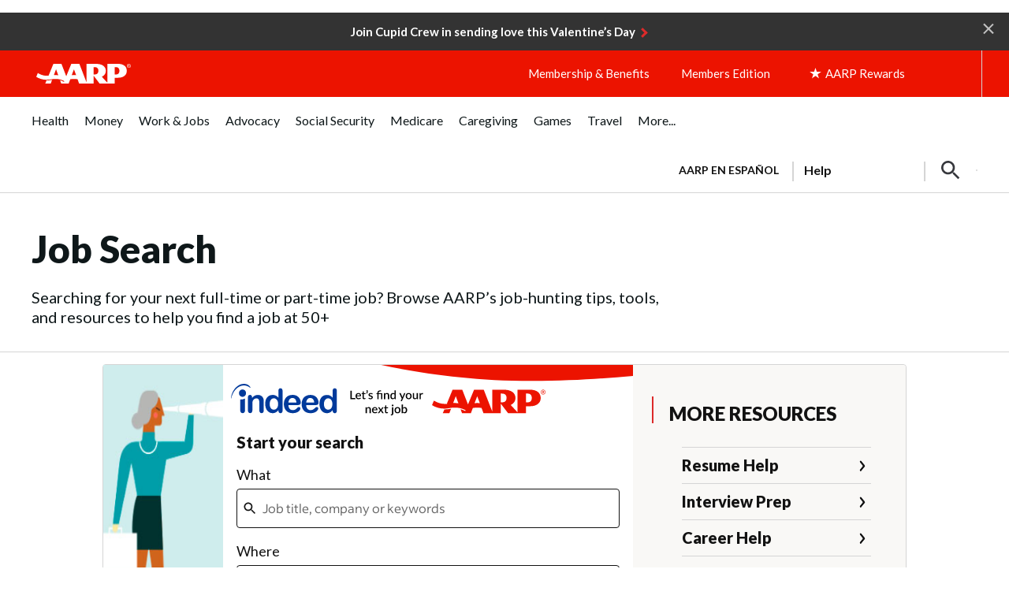

--- FILE ---
content_type: text/html; charset=utf-8
request_url: https://job-search-portal.indeed.com/job-search-widget?sp=pasusstlsw
body_size: 6698
content:
<!DOCTYPE html>
<html lang="en" dir="ltr">
    
<head>
    <meta charSet="utf-8" />
    <meta name="viewport" content="width=device-width, initial-scale=1" />
    <title>Indeed Job Search Widget Page</title>
    
    
    <link rel="stylesheet" type="text/css" href="/static/318b8989f85c95ee379a/css/JobSearchWidgetPage.client.css" />
    <script src="/static/9c9c00a3b2de440b44b9/js/manifest.js" defer></script>
<script src="/static/609023a57c18deac6830/js/vendor.js" defer></script>
<script src="/static/5921a482472d34b76c50/js/JobSearchWidgetPage.client.js" defer></script>
    <style type="text/css">
        body {
            margin: 0;
            height: 100vh;
            width: 100vw;
            max-width: 800px;
            max-height: 600px;
        }</style>
    
    <link href="https://prod.statics.indeed.com/ds/assets/typography/indeedsans/v1/indeedsans.css" rel="stylesheet" />
<link href="https://fonts.gstatic.com" rel="preconnect" crossOrigin="true" />
<link href="https://fonts.googleapis.com/css?family=Noto+Sans:400,400i,700,700i&display=swap" rel="stylesheet" />
<link href="https://fonts.googleapis.com/css2?family=Lato:ital,wght@0,100;0,300;0,400;0,700;0,900;1,100;1,300;1,400;1,700;1,900&display=swap" rel="stylesheet" />
</head>
    
<body>
    <script>window.__initialState = {"partnerID":"aarp","collectorID":"partner-aarp","sourceID":"us_prtnr_ca_incremental_au_jreach_cr_js-widget_pt_aarp","size":"responsive","theme":"stage","style":"wave","env":"prod"};</script>    
    <script>window['indeed.i18n.localeData'] = {"":{"Content-Type":" text/plain; charset=UTF-8","Locale":"en_US","Plural-Forms":" nplurals=2; plural=n != 1;"},"en":[null,""]};</script>   
    <div id="app-root"><style data-emotion="css 1ww69zu">.css-1ww69zu{--ifl-colors-primary-100:#f7f9ff;--ifl-colors-primary-200:#ecf2ff;--ifl-colors-primary-300:#d7e3ff;--ifl-colors-primary-400:#bfd3ff;--ifl-colors-primary-500:#87b3ff;--ifl-colors-primary-600:#5592fd;--ifl-colors-primary-700:#336cf6;--ifl-colors-primary-800:#004fcb;--ifl-colors-primary-900:#003a9b;--ifl-colors-primary-1000:#002970;--ifl-colors-primary-1100:#001e57;--ifl-colors-neutral-0:#ffffff;--ifl-colors-neutral-100:#f7f6f5;--ifl-colors-neutral-200:#f3f2f1;--ifl-colors-neutral-300:#e4e2e0;--ifl-colors-neutral-400:#d4d2d0;--ifl-colors-neutral-500:#b4b2b1;--ifl-colors-neutral-600:#949494;--ifl-colors-neutral-700:#767676;--ifl-colors-neutral-800:#595959;--ifl-colors-neutral-900:#424242;--ifl-colors-neutral-1000:#2d2d2d;--ifl-colors-neutral-1100:#222222;--ifl-colors-neutral-1200:#151515;--ifl-colors-neutral-1300:#000000;--ifl-colors-success-100:#f3fbf4;--ifl-colors-success-200:#e4f7e6;--ifl-colors-success-300:#c4ecc8;--ifl-colors-success-400:#addfb3;--ifl-colors-success-500:#73c47e;--ifl-colors-success-600:#4da65a;--ifl-colors-success-700:#2a863b;--ifl-colors-success-800:#1f662c;--ifl-colors-success-900:#154c1f;--ifl-colors-success-1000:#0c3614;--ifl-colors-alert-100:#fff8f8;--ifl-colors-alert-200:#feeeef;--ifl-colors-alert-300:#fcdcdd;--ifl-colors-alert-400:#f9c5c6;--ifl-colors-alert-500:#fc9597;--ifl-colors-alert-600:#f76266;--ifl-colors-alert-700:#d93a40;--ifl-colors-alert-800:#a9252b;--ifl-colors-alert-900:#83161b;--ifl-colors-alert-1000:#5f0c10;--ifl-colors-warning-100:#fef8f6;--ifl-colors-warning-200:#fdefe9;--ifl-colors-warning-300:#fadccf;--ifl-colors-warning-400:#f7c9b3;--ifl-colors-warning-500:#f39e63;--ifl-colors-warning-600:#d87d24;--ifl-colors-warning-700:#b16300;--ifl-colors-warning-800:#844b17;--ifl-colors-warning-900:#623814;--ifl-colors-warning-1000:#482708;--ifl-colors-info-100:#f7f9ff;--ifl-colors-info-200:#ecf2ff;--ifl-colors-info-300:#d7e3ff;--ifl-colors-info-400:#bfd3ff;--ifl-colors-info-500:#87b3ff;--ifl-colors-info-600:#5592fd;--ifl-colors-info-700:#336cf6;--ifl-colors-info-800:#004fcb;--ifl-colors-info-900:#003a9b;--ifl-colors-info-1000:#002970;--ifl-colors-expressive-earth-100:#fef8f4;--ifl-colors-expressive-earth-200:#fcf0e6;--ifl-colors-expressive-earth-300:#f9dec5;--ifl-colors-expressive-earth-400:#f5cb9d;--ifl-colors-expressive-earth-500:#e0a961;--ifl-colors-expressive-earth-600:#c08a38;--ifl-colors-expressive-earth-700:#996e2c;--ifl-colors-expressive-earth-800:#735324;--ifl-colors-expressive-earth-900:#553d1c;--ifl-colors-expressive-earth-1000:#3d2b12;--ifl-colors-expressive-earth-strong:#735324;--ifl-colors-expressive-earth-weak:#fcf0e6;--ifl-colors-expressive-orange-100:#fef8f7;--ifl-colors-expressive-orange-200:#fcefeb;--ifl-colors-expressive-orange-300:#f9ddd3;--ifl-colors-expressive-orange-400:#f7c8b8;--ifl-colors-expressive-orange-500:#f39e78;--ifl-colors-expressive-orange-600:#df7838;--ifl-colors-expressive-orange-700:#b4602b;--ifl-colors-expressive-orange-800:#89471e;--ifl-colors-expressive-orange-900:#623721;--ifl-colors-expressive-orange-1000:#462615;--ifl-colors-expressive-orange-strong:#89471e;--ifl-colors-expressive-orange-weak:#fcefeb;--ifl-colors-expressive-magenta-100:#fdf8fa;--ifl-colors-expressive-magenta-200:#fceef4;--ifl-colors-expressive-magenta-300:#f9dae8;--ifl-colors-expressive-magenta-400:#f3c7d9;--ifl-colors-expressive-magenta-500:#ee99bf;--ifl-colors-expressive-magenta-600:#e867a8;--ifl-colors-expressive-magenta-700:#c74289;--ifl-colors-expressive-magenta-800:#9d2b6b;--ifl-colors-expressive-magenta-900:#74234e;--ifl-colors-expressive-magenta-1000:#4f1c36;--ifl-colors-expressive-magenta-strong:#9d2b6b;--ifl-colors-expressive-magenta-weak:#fceef4;--ifl-colors-expressive-purple-100:#f9f9fe;--ifl-colors-expressive-purple-200:#f2f1fe;--ifl-colors-expressive-purple-300:#e2e0fd;--ifl-colors-expressive-purple-400:#d2cef6;--ifl-colors-expressive-purple-500:#b1abf4;--ifl-colors-expressive-purple-600:#9288ee;--ifl-colors-expressive-purple-700:#7461e7;--ifl-colors-expressive-purple-800:#5644bf;--ifl-colors-expressive-purple-900:#3f2f9b;--ifl-colors-expressive-purple-1000:#2c2071;--ifl-colors-expressive-purple-strong:#5644bf;--ifl-colors-expressive-purple-weak:#f2f1fe;--ifl-colors-expressive-blue-100:#f7f9ff;--ifl-colors-expressive-blue-200:#ecf2ff;--ifl-colors-expressive-blue-300:#d7e3ff;--ifl-colors-expressive-blue-400:#bfd3ff;--ifl-colors-expressive-blue-500:#87b3ff;--ifl-colors-expressive-blue-600:#5592fd;--ifl-colors-expressive-blue-700:#336cf6;--ifl-colors-expressive-blue-800:#004fcb;--ifl-colors-expressive-blue-900:#003a9b;--ifl-colors-expressive-blue-1000:#002970;--ifl-colors-expressive-blue-strong:#004fcb;--ifl-colors-expressive-blue-weak:#ecf2ff;--ifl-colors-expressive-aqua-100:#f5fafe;--ifl-colors-expressive-aqua-200:#e8f3fc;--ifl-colors-expressive-aqua-300:#cde6f9;--ifl-colors-expressive-aqua-400:#b6d7ee;--ifl-colors-expressive-aqua-500:#7abbdf;--ifl-colors-expressive-aqua-600:#409ec8;--ifl-colors-expressive-aqua-700:#237ea3;--ifl-colors-expressive-aqua-800:#1f5f7b;--ifl-colors-expressive-aqua-900:#1d465c;--ifl-colors-expressive-aqua-1000:#123141;--ifl-colors-expressive-aqua-strong:#1f5f7b;--ifl-colors-expressive-aqua-weak:#e8f3fc;--ifl-colors-expressive-green-100:#f5fbf9;--ifl-colors-expressive-green-200:#e6f5f1;--ifl-colors-expressive-green-300:#cde8e1;--ifl-colors-expressive-green-400:#b9dad0;--ifl-colors-expressive-green-500:#7bc0ae;--ifl-colors-expressive-green-600:#4ca38f;--ifl-colors-expressive-green-700:#358271;--ifl-colors-expressive-green-800:#2b6256;--ifl-colors-expressive-green-900:#234840;--ifl-colors-expressive-green-1000:#19332d;--ifl-colors-expressive-green-strong:#2b6256;--ifl-colors-expressive-green-weak:#e6f5f1;--ifl-colors-expressive-gray-strong:#595959;--ifl-colors-expressive-gray-weak:#f3f2f1;--ifl-colors-highlight-100:#faf775;--ifl-colors-highlight-200:#5e5c06;--ifl-colors-background:#ffffff;--ifl-colors-background-weaker:#f7f6f5;--ifl-colors-background-weak:#f3f2f1;--ifl-colors-background-strong:#e4e2e0;--ifl-colors-background-inverse:#2d2d2d;--ifl-colors-background-inverse-weaker:#424242;--ifl-colors-background-inverse-weak:#595959;--ifl-colors-background-inverse-strong:#767676;--ifl-colors-background-primary:#004fcb;--ifl-colors-background-primary-weak:#ecf2ff;--ifl-colors-background-action:#ffffff;--ifl-colors-background-action-hover:#f7f6f5;--ifl-colors-background-action-active:#f3f2f1;--ifl-colors-background-action-weaker:#f7f6f5;--ifl-colors-background-action-weaker-hover:#f3f2f1;--ifl-colors-background-action-weaker-active:#e4e2e0;--ifl-colors-background-action-weak:#f3f2f1;--ifl-colors-background-action-weak-hover:#e4e2e0;--ifl-colors-background-action-weak-active:#d4d2d0;--ifl-colors-background-action-inverse:#2d2d2d;--ifl-colors-background-action-inverse-hover:#424242;--ifl-colors-background-action-inverse-active:#595959;--ifl-colors-background-action-primary:#004fcb;--ifl-colors-background-action-primary-hover:#003a9b;--ifl-colors-background-action-primary-active:#002970;--ifl-colors-background-action-destructive:#a9252b;--ifl-colors-background-action-destructive-hover:#83161b;--ifl-colors-background-action-destructive-active:#5f0c10;--ifl-colors-background-action-transparent:rgba(255,255,255,0);--ifl-colors-background-action-transparent-hover:rgba(255,255,255,0.2);--ifl-colors-background-action-transparent-active:rgba(255,255,255,0.35);--ifl-colors-background-status-generic:#595959;--ifl-colors-background-status-generic-weaker:#f3f2f1;--ifl-colors-background-status-info:#004fcb;--ifl-colors-background-status-info-weaker:#ecf2ff;--ifl-colors-background-status-critical:#a9252b;--ifl-colors-background-status-critical-weaker:#feeeef;--ifl-colors-background-status-success:#1f662c;--ifl-colors-background-status-success-weaker:#e4f7e6;--ifl-colors-background-status-warning:#b16300;--ifl-colors-background-status-warning-weaker:#fdefe9;--ifl-colors-border:#595959;--ifl-colors-border-weak:#e4e2e0;--ifl-colors-border-strong:#2d2d2d;--ifl-colors-border-inverse:#ffffff;--ifl-colors-border-primary:#004fcb;--ifl-colors-border-action:#595959;--ifl-colors-border-action-hover:#424242;--ifl-colors-border-action-active:#2d2d2d;--ifl-colors-border-action-weak:#e4e2e0;--ifl-colors-border-action-weak-hover:#d4d2d0;--ifl-colors-border-action-weak-active:#b4b2b1;--ifl-colors-border-status-generic:#d4d2d0;--ifl-colors-border-status-info:#bfd3ff;--ifl-colors-border-status-critical:#f9c5c6;--ifl-colors-border-status-critical-strong:#a9252b;--ifl-colors-border-status-success:#addfb3;--ifl-colors-border-status-warning:#f7c9b3;--ifl-colors-indeedLogo:#003a9b;--ifl-colors-indeedLogo-inverse:#ffffff;--ifl-colors-skeleton-gradient:linear-gradient(270deg, rgba(45, 45, 45, 0) 0%, rgba(45, 45, 45, 0.25) 40%, rgba(45, 45, 45, 0.25) 60%, rgba(45, 45, 45, 0) 100%);--ifl-colors-spinner:rgba(45,45,45,0.25);--ifl-colors-spinner-inverse:rgba(255,255,255,0.25);--ifl-colors-foreground:#595959;--ifl-colors-foreground-weak:#767676;--ifl-colors-foreground-strong:#2d2d2d;--ifl-colors-foreground-primary:#004fcb;--ifl-colors-foreground-accent:#9d2b6b;--ifl-colors-foreground-inverse:#ffffff;--ifl-colors-foreground-action:#595959;--ifl-colors-foreground-action-hover:#424242;--ifl-colors-foreground-action-active:#2d2d2d;--ifl-colors-foreground-action-strong:#2d2d2d;--ifl-colors-foreground-action-strong-hover:#424242;--ifl-colors-foreground-action-strong-active:#595959;--ifl-colors-foreground-action-inverse:#ffffff;--ifl-colors-foreground-action-inverse-hover:#f3f2f1;--ifl-colors-foreground-action-inverse-active:#e4e2e0;--ifl-colors-foreground-action-primary:#004fcb;--ifl-colors-foreground-action-primary-hover:#003a9b;--ifl-colors-foreground-action-primary-active:#002970;--ifl-colors-foreground-action-destructive:#a9252b;--ifl-colors-foreground-action-destructive-hover:#83161b;--ifl-colors-foreground-action-destructive-active:#5f0c10;--ifl-colors-foreground-status-generic:#595959;--ifl-colors-foreground-status-info:#004fcb;--ifl-colors-foreground-status-critical:#a9252b;--ifl-colors-foreground-status-success:#1f662c;--ifl-colors-foreground-status-warning:#844b17;--ifl-colors-utility-focus:#004fcb;--ifl-colors-utility-focus-inverse:#ffffff;--ifl-colors-utility-overlay:rgba(45,45,45,0.5);--ifl-colors-utility-shadow:#2d2d2d;--ifl-colors-utility-ai-weak-start:#ecf2ff;--ifl-colors-utility-ai-weak-end:#e6f5f1;--ifl-colors-utility-ai-weak:linear-gradient(to bottom right, #ecf2ff 5%, #e6f5f1 95%);--ifl-colors-utility-ai-strong-start:#003a9b;--ifl-colors-utility-ai-strong-end:#358271;--ifl-colors-utility-ai-strong:linear-gradient(to bottom right, #003a9b 25%, #358271 75%);--ifl-colors-utility-premium-start:#c08a38;--ifl-colors-utility-premium-end:#735324;--ifl-colors-utility-premium:linear-gradient(to bottom right, #c08a38 40%, #735324 90%);--ifl-colors-utility-highlight-search:#faf775;--ifl-shadows-inset:inset 0 0 0.125rem 0 rgba(45,45,45,0.16),inset 0 0.0625rem 0.1875rem 0 rgba(45,45,45,0.08),inset 0 0.125rem 0.25rem 0 rgba(45,45,45,0.04);--ifl-shadows-low:0 0 0.125rem 0 rgba(45,45,45,0.16),0 0.0625rem 0.1875rem 0 rgba(45,45,45,0.08),0 0.125rem 0.25rem 0 rgba(45,45,45,0.04);--ifl-shadows-medium:0 0 0.125rem 0 rgba(45,45,45,0.16),0 0.25rem 0.5rem 0 rgba(45,45,45,0.08),0 0.5rem 1rem 0 rgba(45,45,45,0.04);--ifl-shadows-high:0 0 0.125rem 0 rgba(45,45,45,0.16),0 0.5rem 1rem 0 rgba(45,45,45,0.08),0 1rem 1.5rem 0 rgba(45,45,45,0.04);--ifl-shadows-mobilePopover:0 0 0.125rem 0 rgba(45,45,45,0.08),0 -0.5rem 1rem 0 rgba(45,45,45,0.04),0 -1rem 1.5rem 0 rgba(45,45,45,0.04);--ifl-shadows-focus:0 0 0 0.125rem rgb(255,255,255),0 0 0 0.25rem rgb(0,79,203);--ifl-shadows-focus-inset:inset 0 0 0 0.125rem rgb(0,79,203);}.css-1ww69zu[data-experimental-ifl-color-mode="light"],[data-experimental-ifl-color-mode="light"] .css-1ww69zu{--ifl-colors-primary-100:#f7f9ff;--ifl-colors-primary-200:#ecf2ff;--ifl-colors-primary-300:#d7e3ff;--ifl-colors-primary-400:#bfd3ff;--ifl-colors-primary-500:#87b3ff;--ifl-colors-primary-600:#5592fd;--ifl-colors-primary-700:#336cf6;--ifl-colors-primary-800:#004fcb;--ifl-colors-primary-900:#003a9b;--ifl-colors-primary-1000:#002970;--ifl-colors-primary-1100:#001e57;--ifl-colors-neutral-0:#ffffff;--ifl-colors-neutral-100:#f7f6f5;--ifl-colors-neutral-200:#f3f2f1;--ifl-colors-neutral-300:#e4e2e0;--ifl-colors-neutral-400:#d4d2d0;--ifl-colors-neutral-500:#b4b2b1;--ifl-colors-neutral-600:#949494;--ifl-colors-neutral-700:#767676;--ifl-colors-neutral-800:#595959;--ifl-colors-neutral-900:#424242;--ifl-colors-neutral-1000:#2d2d2d;--ifl-colors-neutral-1100:#222222;--ifl-colors-neutral-1200:#151515;--ifl-colors-neutral-1300:#000000;--ifl-colors-success-100:#f3fbf4;--ifl-colors-success-200:#e4f7e6;--ifl-colors-success-300:#c4ecc8;--ifl-colors-success-400:#addfb3;--ifl-colors-success-500:#73c47e;--ifl-colors-success-600:#4da65a;--ifl-colors-success-700:#2a863b;--ifl-colors-success-800:#1f662c;--ifl-colors-success-900:#154c1f;--ifl-colors-success-1000:#0c3614;--ifl-colors-alert-100:#fff8f8;--ifl-colors-alert-200:#feeeef;--ifl-colors-alert-300:#fcdcdd;--ifl-colors-alert-400:#f9c5c6;--ifl-colors-alert-500:#fc9597;--ifl-colors-alert-600:#f76266;--ifl-colors-alert-700:#d93a40;--ifl-colors-alert-800:#a9252b;--ifl-colors-alert-900:#83161b;--ifl-colors-alert-1000:#5f0c10;--ifl-colors-warning-100:#fef8f6;--ifl-colors-warning-200:#fdefe9;--ifl-colors-warning-300:#fadccf;--ifl-colors-warning-400:#f7c9b3;--ifl-colors-warning-500:#f39e63;--ifl-colors-warning-600:#d87d24;--ifl-colors-warning-700:#b16300;--ifl-colors-warning-800:#844b17;--ifl-colors-warning-900:#623814;--ifl-colors-warning-1000:#482708;--ifl-colors-info-100:#f7f9ff;--ifl-colors-info-200:#ecf2ff;--ifl-colors-info-300:#d7e3ff;--ifl-colors-info-400:#bfd3ff;--ifl-colors-info-500:#87b3ff;--ifl-colors-info-600:#5592fd;--ifl-colors-info-700:#336cf6;--ifl-colors-info-800:#004fcb;--ifl-colors-info-900:#003a9b;--ifl-colors-info-1000:#002970;--ifl-colors-expressive-earth-100:#fef8f4;--ifl-colors-expressive-earth-200:#fcf0e6;--ifl-colors-expressive-earth-300:#f9dec5;--ifl-colors-expressive-earth-400:#f5cb9d;--ifl-colors-expressive-earth-500:#e0a961;--ifl-colors-expressive-earth-600:#c08a38;--ifl-colors-expressive-earth-700:#996e2c;--ifl-colors-expressive-earth-800:#735324;--ifl-colors-expressive-earth-900:#553d1c;--ifl-colors-expressive-earth-1000:#3d2b12;--ifl-colors-expressive-earth-strong:#735324;--ifl-colors-expressive-earth-weak:#fcf0e6;--ifl-colors-expressive-orange-100:#fef8f7;--ifl-colors-expressive-orange-200:#fcefeb;--ifl-colors-expressive-orange-300:#f9ddd3;--ifl-colors-expressive-orange-400:#f7c8b8;--ifl-colors-expressive-orange-500:#f39e78;--ifl-colors-expressive-orange-600:#df7838;--ifl-colors-expressive-orange-700:#b4602b;--ifl-colors-expressive-orange-800:#89471e;--ifl-colors-expressive-orange-900:#623721;--ifl-colors-expressive-orange-1000:#462615;--ifl-colors-expressive-orange-strong:#89471e;--ifl-colors-expressive-orange-weak:#fcefeb;--ifl-colors-expressive-magenta-100:#fdf8fa;--ifl-colors-expressive-magenta-200:#fceef4;--ifl-colors-expressive-magenta-300:#f9dae8;--ifl-colors-expressive-magenta-400:#f3c7d9;--ifl-colors-expressive-magenta-500:#ee99bf;--ifl-colors-expressive-magenta-600:#e867a8;--ifl-colors-expressive-magenta-700:#c74289;--ifl-colors-expressive-magenta-800:#9d2b6b;--ifl-colors-expressive-magenta-900:#74234e;--ifl-colors-expressive-magenta-1000:#4f1c36;--ifl-colors-expressive-magenta-strong:#9d2b6b;--ifl-colors-expressive-magenta-weak:#fceef4;--ifl-colors-expressive-purple-100:#f9f9fe;--ifl-colors-expressive-purple-200:#f2f1fe;--ifl-colors-expressive-purple-300:#e2e0fd;--ifl-colors-expressive-purple-400:#d2cef6;--ifl-colors-expressive-purple-500:#b1abf4;--ifl-colors-expressive-purple-600:#9288ee;--ifl-colors-expressive-purple-700:#7461e7;--ifl-colors-expressive-purple-800:#5644bf;--ifl-colors-expressive-purple-900:#3f2f9b;--ifl-colors-expressive-purple-1000:#2c2071;--ifl-colors-expressive-purple-strong:#5644bf;--ifl-colors-expressive-purple-weak:#f2f1fe;--ifl-colors-expressive-blue-100:#f7f9ff;--ifl-colors-expressive-blue-200:#ecf2ff;--ifl-colors-expressive-blue-300:#d7e3ff;--ifl-colors-expressive-blue-400:#bfd3ff;--ifl-colors-expressive-blue-500:#87b3ff;--ifl-colors-expressive-blue-600:#5592fd;--ifl-colors-expressive-blue-700:#336cf6;--ifl-colors-expressive-blue-800:#004fcb;--ifl-colors-expressive-blue-900:#003a9b;--ifl-colors-expressive-blue-1000:#002970;--ifl-colors-expressive-blue-strong:#004fcb;--ifl-colors-expressive-blue-weak:#ecf2ff;--ifl-colors-expressive-aqua-100:#f5fafe;--ifl-colors-expressive-aqua-200:#e8f3fc;--ifl-colors-expressive-aqua-300:#cde6f9;--ifl-colors-expressive-aqua-400:#b6d7ee;--ifl-colors-expressive-aqua-500:#7abbdf;--ifl-colors-expressive-aqua-600:#409ec8;--ifl-colors-expressive-aqua-700:#237ea3;--ifl-colors-expressive-aqua-800:#1f5f7b;--ifl-colors-expressive-aqua-900:#1d465c;--ifl-colors-expressive-aqua-1000:#123141;--ifl-colors-expressive-aqua-strong:#1f5f7b;--ifl-colors-expressive-aqua-weak:#e8f3fc;--ifl-colors-expressive-green-100:#f5fbf9;--ifl-colors-expressive-green-200:#e6f5f1;--ifl-colors-expressive-green-300:#cde8e1;--ifl-colors-expressive-green-400:#b9dad0;--ifl-colors-expressive-green-500:#7bc0ae;--ifl-colors-expressive-green-600:#4ca38f;--ifl-colors-expressive-green-700:#358271;--ifl-colors-expressive-green-800:#2b6256;--ifl-colors-expressive-green-900:#234840;--ifl-colors-expressive-green-1000:#19332d;--ifl-colors-expressive-green-strong:#2b6256;--ifl-colors-expressive-green-weak:#e6f5f1;--ifl-colors-expressive-gray-strong:#595959;--ifl-colors-expressive-gray-weak:#f3f2f1;--ifl-colors-highlight-100:#faf775;--ifl-colors-highlight-200:#5e5c06;--ifl-colors-background:#ffffff;--ifl-colors-background-weaker:#f7f6f5;--ifl-colors-background-weak:#f3f2f1;--ifl-colors-background-strong:#e4e2e0;--ifl-colors-background-inverse:#2d2d2d;--ifl-colors-background-inverse-weaker:#424242;--ifl-colors-background-inverse-weak:#595959;--ifl-colors-background-inverse-strong:#767676;--ifl-colors-background-primary:#004fcb;--ifl-colors-background-primary-weak:#ecf2ff;--ifl-colors-background-action:#ffffff;--ifl-colors-background-action-hover:#f7f6f5;--ifl-colors-background-action-active:#f3f2f1;--ifl-colors-background-action-weaker:#f7f6f5;--ifl-colors-background-action-weaker-hover:#f3f2f1;--ifl-colors-background-action-weaker-active:#e4e2e0;--ifl-colors-background-action-weak:#f3f2f1;--ifl-colors-background-action-weak-hover:#e4e2e0;--ifl-colors-background-action-weak-active:#d4d2d0;--ifl-colors-background-action-inverse:#2d2d2d;--ifl-colors-background-action-inverse-hover:#424242;--ifl-colors-background-action-inverse-active:#595959;--ifl-colors-background-action-primary:#004fcb;--ifl-colors-background-action-primary-hover:#003a9b;--ifl-colors-background-action-primary-active:#002970;--ifl-colors-background-action-destructive:#a9252b;--ifl-colors-background-action-destructive-hover:#83161b;--ifl-colors-background-action-destructive-active:#5f0c10;--ifl-colors-background-action-transparent:rgba(255,255,255,0);--ifl-colors-background-action-transparent-hover:rgba(255,255,255,0.2);--ifl-colors-background-action-transparent-active:rgba(255,255,255,0.35);--ifl-colors-background-status-generic:#595959;--ifl-colors-background-status-generic-weaker:#f3f2f1;--ifl-colors-background-status-info:#004fcb;--ifl-colors-background-status-info-weaker:#ecf2ff;--ifl-colors-background-status-critical:#a9252b;--ifl-colors-background-status-critical-weaker:#feeeef;--ifl-colors-background-status-success:#1f662c;--ifl-colors-background-status-success-weaker:#e4f7e6;--ifl-colors-background-status-warning:#b16300;--ifl-colors-background-status-warning-weaker:#fdefe9;--ifl-colors-border:#595959;--ifl-colors-border-weak:#e4e2e0;--ifl-colors-border-strong:#2d2d2d;--ifl-colors-border-inverse:#ffffff;--ifl-colors-border-primary:#004fcb;--ifl-colors-border-action:#595959;--ifl-colors-border-action-hover:#424242;--ifl-colors-border-action-active:#2d2d2d;--ifl-colors-border-action-weak:#e4e2e0;--ifl-colors-border-action-weak-hover:#d4d2d0;--ifl-colors-border-action-weak-active:#b4b2b1;--ifl-colors-border-status-generic:#d4d2d0;--ifl-colors-border-status-info:#bfd3ff;--ifl-colors-border-status-critical:#f9c5c6;--ifl-colors-border-status-critical-strong:#a9252b;--ifl-colors-border-status-success:#addfb3;--ifl-colors-border-status-warning:#f7c9b3;--ifl-colors-indeedLogo:#003a9b;--ifl-colors-indeedLogo-inverse:#ffffff;--ifl-colors-skeleton-gradient:linear-gradient(270deg, rgba(45, 45, 45, 0) 0%, rgba(45, 45, 45, 0.25) 40%, rgba(45, 45, 45, 0.25) 60%, rgba(45, 45, 45, 0) 100%);--ifl-colors-spinner:rgba(45,45,45,0.25);--ifl-colors-spinner-inverse:rgba(255,255,255,0.25);--ifl-colors-foreground:#595959;--ifl-colors-foreground-weak:#767676;--ifl-colors-foreground-strong:#2d2d2d;--ifl-colors-foreground-primary:#004fcb;--ifl-colors-foreground-accent:#9d2b6b;--ifl-colors-foreground-inverse:#ffffff;--ifl-colors-foreground-action:#595959;--ifl-colors-foreground-action-hover:#424242;--ifl-colors-foreground-action-active:#2d2d2d;--ifl-colors-foreground-action-strong:#2d2d2d;--ifl-colors-foreground-action-strong-hover:#424242;--ifl-colors-foreground-action-strong-active:#595959;--ifl-colors-foreground-action-inverse:#ffffff;--ifl-colors-foreground-action-inverse-hover:#f3f2f1;--ifl-colors-foreground-action-inverse-active:#e4e2e0;--ifl-colors-foreground-action-primary:#004fcb;--ifl-colors-foreground-action-primary-hover:#003a9b;--ifl-colors-foreground-action-primary-active:#002970;--ifl-colors-foreground-action-destructive:#a9252b;--ifl-colors-foreground-action-destructive-hover:#83161b;--ifl-colors-foreground-action-destructive-active:#5f0c10;--ifl-colors-foreground-status-generic:#595959;--ifl-colors-foreground-status-info:#004fcb;--ifl-colors-foreground-status-critical:#a9252b;--ifl-colors-foreground-status-success:#1f662c;--ifl-colors-foreground-status-warning:#844b17;--ifl-colors-utility-focus:#004fcb;--ifl-colors-utility-focus-inverse:#ffffff;--ifl-colors-utility-overlay:rgba(45,45,45,0.5);--ifl-colors-utility-shadow:#2d2d2d;--ifl-colors-utility-ai-weak-start:#ecf2ff;--ifl-colors-utility-ai-weak-end:#e6f5f1;--ifl-colors-utility-ai-weak:linear-gradient(to bottom right, #ecf2ff 5%, #e6f5f1 95%);--ifl-colors-utility-ai-strong-start:#003a9b;--ifl-colors-utility-ai-strong-end:#358271;--ifl-colors-utility-ai-strong:linear-gradient(to bottom right, #003a9b 25%, #358271 75%);--ifl-colors-utility-premium-start:#c08a38;--ifl-colors-utility-premium-end:#735324;--ifl-colors-utility-premium:linear-gradient(to bottom right, #c08a38 40%, #735324 90%);--ifl-colors-utility-highlight-search:#faf775;--ifl-shadows-inset:inset 0 0 0.125rem 0 rgba(45,45,45,0.16),inset 0 0.0625rem 0.1875rem 0 rgba(45,45,45,0.08),inset 0 0.125rem 0.25rem 0 rgba(45,45,45,0.04);--ifl-shadows-low:0 0 0.125rem 0 rgba(45,45,45,0.16),0 0.0625rem 0.1875rem 0 rgba(45,45,45,0.08),0 0.125rem 0.25rem 0 rgba(45,45,45,0.04);--ifl-shadows-medium:0 0 0.125rem 0 rgba(45,45,45,0.16),0 0.25rem 0.5rem 0 rgba(45,45,45,0.08),0 0.5rem 1rem 0 rgba(45,45,45,0.04);--ifl-shadows-high:0 0 0.125rem 0 rgba(45,45,45,0.16),0 0.5rem 1rem 0 rgba(45,45,45,0.08),0 1rem 1.5rem 0 rgba(45,45,45,0.04);--ifl-shadows-mobilePopover:0 0 0.125rem 0 rgba(45,45,45,0.08),0 -0.5rem 1rem 0 rgba(45,45,45,0.04),0 -1rem 1.5rem 0 rgba(45,45,45,0.04);--ifl-shadows-focus:0 0 0 0.125rem rgb(255,255,255),0 0 0 0.25rem rgb(0,79,203);--ifl-shadows-focus-inset:inset 0 0 0 0.125rem rgb(0,79,203);}.css-1ww69zu[data-experimental-ifl-color-mode="dark"],[data-experimental-ifl-color-mode="dark"] .css-1ww69zu{--ifl-colors-primary-100:#f7f9ff;--ifl-colors-primary-200:#ecf2ff;--ifl-colors-primary-300:#d7e3ff;--ifl-colors-primary-400:#bfd3ff;--ifl-colors-primary-500:#87b3ff;--ifl-colors-primary-600:#5592fd;--ifl-colors-primary-700:#336cf6;--ifl-colors-primary-800:#004fcb;--ifl-colors-primary-900:#003a9b;--ifl-colors-primary-1000:#002970;--ifl-colors-primary-1100:#001e57;--ifl-colors-neutral-0:#ffffff;--ifl-colors-neutral-100:#f7f6f5;--ifl-colors-neutral-200:#f3f2f1;--ifl-colors-neutral-300:#e4e2e0;--ifl-colors-neutral-400:#d4d2d0;--ifl-colors-neutral-500:#b4b2b1;--ifl-colors-neutral-600:#949494;--ifl-colors-neutral-700:#767676;--ifl-colors-neutral-800:#595959;--ifl-colors-neutral-900:#424242;--ifl-colors-neutral-1000:#2d2d2d;--ifl-colors-neutral-1100:#222222;--ifl-colors-neutral-1200:#151515;--ifl-colors-neutral-1300:#000000;--ifl-colors-success-100:#f3fbf4;--ifl-colors-success-200:#e4f7e6;--ifl-colors-success-300:#c4ecc8;--ifl-colors-success-400:#addfb3;--ifl-colors-success-500:#73c47e;--ifl-colors-success-600:#4da65a;--ifl-colors-success-700:#2a863b;--ifl-colors-success-800:#1f662c;--ifl-colors-success-900:#154c1f;--ifl-colors-success-1000:#0c3614;--ifl-colors-alert-100:#fff8f8;--ifl-colors-alert-200:#feeeef;--ifl-colors-alert-300:#fcdcdd;--ifl-colors-alert-400:#f9c5c6;--ifl-colors-alert-500:#fc9597;--ifl-colors-alert-600:#f76266;--ifl-colors-alert-700:#d93a40;--ifl-colors-alert-800:#a9252b;--ifl-colors-alert-900:#83161b;--ifl-colors-alert-1000:#5f0c10;--ifl-colors-warning-100:#fef8f6;--ifl-colors-warning-200:#fdefe9;--ifl-colors-warning-300:#fadccf;--ifl-colors-warning-400:#f7c9b3;--ifl-colors-warning-500:#f39e63;--ifl-colors-warning-600:#d87d24;--ifl-colors-warning-700:#b16300;--ifl-colors-warning-800:#844b17;--ifl-colors-warning-900:#623814;--ifl-colors-warning-1000:#482708;--ifl-colors-info-100:#f7f9ff;--ifl-colors-info-200:#ecf2ff;--ifl-colors-info-300:#d7e3ff;--ifl-colors-info-400:#bfd3ff;--ifl-colors-info-500:#87b3ff;--ifl-colors-info-600:#5592fd;--ifl-colors-info-700:#336cf6;--ifl-colors-info-800:#004fcb;--ifl-colors-info-900:#003a9b;--ifl-colors-info-1000:#002970;--ifl-colors-expressive-earth-100:#fef8f4;--ifl-colors-expressive-earth-200:#fcf0e6;--ifl-colors-expressive-earth-300:#f9dec5;--ifl-colors-expressive-earth-400:#f5cb9d;--ifl-colors-expressive-earth-500:#e0a961;--ifl-colors-expressive-earth-600:#c08a38;--ifl-colors-expressive-earth-700:#996e2c;--ifl-colors-expressive-earth-800:#735324;--ifl-colors-expressive-earth-900:#553d1c;--ifl-colors-expressive-earth-1000:#3d2b12;--ifl-colors-expressive-earth-strong:#e0a961;--ifl-colors-expressive-earth-weak:#3d2b12;--ifl-colors-expressive-orange-100:#fef8f7;--ifl-colors-expressive-orange-200:#fcefeb;--ifl-colors-expressive-orange-300:#f9ddd3;--ifl-colors-expressive-orange-400:#f7c8b8;--ifl-colors-expressive-orange-500:#f39e78;--ifl-colors-expressive-orange-600:#df7838;--ifl-colors-expressive-orange-700:#b4602b;--ifl-colors-expressive-orange-800:#89471e;--ifl-colors-expressive-orange-900:#623721;--ifl-colors-expressive-orange-1000:#462615;--ifl-colors-expressive-orange-strong:#f39e78;--ifl-colors-expressive-orange-weak:#462615;--ifl-colors-expressive-magenta-100:#fdf8fa;--ifl-colors-expressive-magenta-200:#fceef4;--ifl-colors-expressive-magenta-300:#f9dae8;--ifl-colors-expressive-magenta-400:#f3c7d9;--ifl-colors-expressive-magenta-500:#ee99bf;--ifl-colors-expressive-magenta-600:#e867a8;--ifl-colors-expressive-magenta-700:#c74289;--ifl-colors-expressive-magenta-800:#9d2b6b;--ifl-colors-expressive-magenta-900:#74234e;--ifl-colors-expressive-magenta-1000:#4f1c36;--ifl-colors-expressive-magenta-strong:#ee99bf;--ifl-colors-expressive-magenta-weak:#4f1c36;--ifl-colors-expressive-purple-100:#f9f9fe;--ifl-colors-expressive-purple-200:#f2f1fe;--ifl-colors-expressive-purple-300:#e2e0fd;--ifl-colors-expressive-purple-400:#d2cef6;--ifl-colors-expressive-purple-500:#b1abf4;--ifl-colors-expressive-purple-600:#9288ee;--ifl-colors-expressive-purple-700:#7461e7;--ifl-colors-expressive-purple-800:#5644bf;--ifl-colors-expressive-purple-900:#3f2f9b;--ifl-colors-expressive-purple-1000:#2c2071;--ifl-colors-expressive-purple-strong:#b1abf4;--ifl-colors-expressive-purple-weak:#2c2071;--ifl-colors-expressive-blue-100:#f7f9ff;--ifl-colors-expressive-blue-200:#ecf2ff;--ifl-colors-expressive-blue-300:#d7e3ff;--ifl-colors-expressive-blue-400:#bfd3ff;--ifl-colors-expressive-blue-500:#87b3ff;--ifl-colors-expressive-blue-600:#5592fd;--ifl-colors-expressive-blue-700:#336cf6;--ifl-colors-expressive-blue-800:#004fcb;--ifl-colors-expressive-blue-900:#003a9b;--ifl-colors-expressive-blue-1000:#002970;--ifl-colors-expressive-blue-strong:#87b3ff;--ifl-colors-expressive-blue-weak:#002970;--ifl-colors-expressive-aqua-100:#f5fafe;--ifl-colors-expressive-aqua-200:#e8f3fc;--ifl-colors-expressive-aqua-300:#cde6f9;--ifl-colors-expressive-aqua-400:#b6d7ee;--ifl-colors-expressive-aqua-500:#7abbdf;--ifl-colors-expressive-aqua-600:#409ec8;--ifl-colors-expressive-aqua-700:#237ea3;--ifl-colors-expressive-aqua-800:#1f5f7b;--ifl-colors-expressive-aqua-900:#1d465c;--ifl-colors-expressive-aqua-1000:#123141;--ifl-colors-expressive-aqua-strong:#7abbdf;--ifl-colors-expressive-aqua-weak:#123141;--ifl-colors-expressive-green-100:#f5fbf9;--ifl-colors-expressive-green-200:#e6f5f1;--ifl-colors-expressive-green-300:#cde8e1;--ifl-colors-expressive-green-400:#b9dad0;--ifl-colors-expressive-green-500:#7bc0ae;--ifl-colors-expressive-green-600:#4ca38f;--ifl-colors-expressive-green-700:#358271;--ifl-colors-expressive-green-800:#2b6256;--ifl-colors-expressive-green-900:#234840;--ifl-colors-expressive-green-1000:#19332d;--ifl-colors-expressive-green-strong:#7bc0ae;--ifl-colors-expressive-green-weak:#19332d;--ifl-colors-expressive-gray-strong:#b4b2b1;--ifl-colors-expressive-gray-weak:#2d2d2d;--ifl-colors-highlight-100:#faf775;--ifl-colors-highlight-200:#5e5c06;--ifl-colors-background:#151515;--ifl-colors-background-weaker:#222222;--ifl-colors-background-weak:#2d2d2d;--ifl-colors-background-strong:#424242;--ifl-colors-background-inverse:#f3f2f1;--ifl-colors-background-inverse-weaker:#e4e2e0;--ifl-colors-background-inverse-weak:#d4d2d0;--ifl-colors-background-inverse-strong:#949494;--ifl-colors-background-primary:#5592fd;--ifl-colors-background-primary-weak:#001e57;--ifl-colors-background-action:#151515;--ifl-colors-background-action-hover:#222222;--ifl-colors-background-action-active:#2d2d2d;--ifl-colors-background-action-weaker:#222222;--ifl-colors-background-action-weaker-hover:#2d2d2d;--ifl-colors-background-action-weaker-active:#424242;--ifl-colors-background-action-weak:#424242;--ifl-colors-background-action-weak-hover:#2d2d2d;--ifl-colors-background-action-weak-active:#222222;--ifl-colors-background-action-inverse:#f3f2f1;--ifl-colors-background-action-inverse-hover:#e4e2e0;--ifl-colors-background-action-inverse-active:#d4d2d0;--ifl-colors-background-action-primary:#5592fd;--ifl-colors-background-action-primary-hover:#87b3ff;--ifl-colors-background-action-primary-active:#bfd3ff;--ifl-colors-background-action-destructive:#f76266;--ifl-colors-background-action-destructive-hover:#fc9597;--ifl-colors-background-action-destructive-active:#f9c5c6;--ifl-colors-background-action-transparent:rgba(45,45,45,0);--ifl-colors-background-action-transparent-hover:rgba(45,45,45,0.2);--ifl-colors-background-action-transparent-active:rgba(45,45,45,0.4);--ifl-colors-background-status-generic:#949494;--ifl-colors-background-status-generic-weaker:#2d2d2d;--ifl-colors-background-status-info:#5592fd;--ifl-colors-background-status-info-weaker:#002970;--ifl-colors-background-status-critical:#f76266;--ifl-colors-background-status-critical-weaker:#5f0c10;--ifl-colors-background-status-success:#4da65a;--ifl-colors-background-status-success-weaker:#0c3614;--ifl-colors-background-status-warning:#d87d24;--ifl-colors-background-status-warning-weaker:#482708;--ifl-colors-border:#949494;--ifl-colors-border-weak:#424242;--ifl-colors-border-strong:#ffffff;--ifl-colors-border-inverse:#151515;--ifl-colors-border-primary:#5592fd;--ifl-colors-border-action:#949494;--ifl-colors-border-action-hover:#767676;--ifl-colors-border-action-active:#595959;--ifl-colors-border-action-weak:#424242;--ifl-colors-border-action-weak-hover:#595959;--ifl-colors-border-action-weak-active:#767676;--ifl-colors-border-status-generic:#424242;--ifl-colors-border-status-info:#003a9b;--ifl-colors-border-status-critical:#83161b;--ifl-colors-border-status-critical-strong:#fc9597;--ifl-colors-border-status-success:#154c1f;--ifl-colors-border-status-warning:#623814;--ifl-colors-indeedLogo:#ffffff;--ifl-colors-indeedLogo-inverse:#003a9b;--ifl-colors-skeleton-gradient:linear-gradient(270deg, rgba(255, 255, 255, 0) 0%, rgba(255, 255, 255, 0.25) 40%, rgba(255, 255, 255, 0.25) 60%, rgba(255, 255, 255, 0) 100%);--ifl-colors-spinner:rgba(255,255,255,0.25);--ifl-colors-spinner-inverse:rgba(45,45,45,0.25);--ifl-colors-foreground:#d4d2d0;--ifl-colors-foreground-weak:#949494;--ifl-colors-foreground-strong:#f3f2f1;--ifl-colors-foreground-primary:#5592fd;--ifl-colors-foreground-accent:#e867a8;--ifl-colors-foreground-inverse:#151515;--ifl-colors-foreground-action:#d4d2d0;--ifl-colors-foreground-action-hover:#e4e2e0;--ifl-colors-foreground-action-active:#f3f2f1;--ifl-colors-foreground-action-strong:#f3f2f1;--ifl-colors-foreground-action-strong-hover:#f7f6f5;--ifl-colors-foreground-action-strong-active:#f3f2f1;--ifl-colors-foreground-action-inverse:#151515;--ifl-colors-foreground-action-inverse-hover:#222222;--ifl-colors-foreground-action-inverse-active:#2d2d2d;--ifl-colors-foreground-action-primary:#5592fd;--ifl-colors-foreground-action-primary-hover:#87b3ff;--ifl-colors-foreground-action-primary-active:#bfd3ff;--ifl-colors-foreground-action-destructive:#f76266;--ifl-colors-foreground-action-destructive-hover:#fc9597;--ifl-colors-foreground-action-destructive-active:#f9c5c6;--ifl-colors-foreground-status-generic:#b4b2b1;--ifl-colors-foreground-status-info:#87b3ff;--ifl-colors-foreground-status-critical:#fc9597;--ifl-colors-foreground-status-success:#73c47e;--ifl-colors-foreground-status-warning:#f39e63;--ifl-colors-utility-focus:#5592fd;--ifl-colors-utility-focus-inverse:#151515;--ifl-colors-utility-overlay:rgba(89,89,89,0.75);--ifl-colors-utility-shadow:#424242;--ifl-colors-utility-ai-weak-start:#002970;--ifl-colors-utility-ai-weak-end:#19332d;--ifl-colors-utility-ai-weak:linear-gradient(to bottom right, #002970 5%, #19332d 95%);--ifl-colors-utility-ai-strong-start:#5592fd;--ifl-colors-utility-ai-strong-end:#4ca38f;--ifl-colors-utility-ai-strong:linear-gradient(to bottom right, #5592fd 25%, #4ca38f 75%);--ifl-colors-utility-premium-start:#c08a38;--ifl-colors-utility-premium-end:#735324;--ifl-colors-utility-premium:linear-gradient(to bottom right, #c08a38 40%, #735324 90%);--ifl-colors-utility-highlight-search:#5e5c06;--ifl-shadows-inset:inset 0 0 0.125rem 0 rgba(66,66,66,0.64),inset 0 0.0625rem 0.1875rem 0 rgba(66,66,66,0.32),inset 0 0.125rem 0.25rem 0 rgba(66,66,66,0.16);--ifl-shadows-low:0 0 0.125rem 0 rgba(66,66,66,0.64),0 0.0625rem 0.1875rem 0 rgba(66,66,66,0.32),0 0.125rem 0.25rem 0 rgba(66,66,66,0.16);--ifl-shadows-medium:0 0 0.125rem 0 rgba(66,66,66,0.64),0 0.25rem 0.5rem 0 rgba(66,66,66,0.32),0 0.5rem 1rem 0 rgba(66,66,66,0.16);--ifl-shadows-high:0 0 0.125rem 0 rgba(66,66,66,0.64),0 0.5rem 1rem 0 rgba(66,66,66,0.32),0 1rem 1.5rem 0 rgba(66,66,66,0.16);--ifl-shadows-mobilePopover:0 0 0.125rem 0 rgba(66,66,66,0.32),0 -0.5rem 1rem 0 rgba(66,66,66,0.16),0 -1rem 1.5rem 0 rgba(66,66,66,0.16);--ifl-shadows-focus:0 0 0 0.125rem rgb(21,21,21),0 0 0 0.25rem rgb(85,146,253);--ifl-shadows-focus-inset:inset 0 0 0 0.125rem rgb(85,146,253);-webkit-print-color-scheme:dark;color-scheme:dark;}</style><style data-emotion="css 1j628jo">.css-1j628jo{--ifl-colors-primary-100:#f7f9ff;--ifl-colors-primary-200:#ecf2ff;--ifl-colors-primary-300:#d7e3ff;--ifl-colors-primary-400:#bfd3ff;--ifl-colors-primary-500:#87b3ff;--ifl-colors-primary-600:#5592fd;--ifl-colors-primary-700:#336cf6;--ifl-colors-primary-800:#004fcb;--ifl-colors-primary-900:#003a9b;--ifl-colors-primary-1000:#002970;--ifl-colors-primary-1100:#001e57;--ifl-colors-neutral-0:#ffffff;--ifl-colors-neutral-100:#f7f6f5;--ifl-colors-neutral-200:#f3f2f1;--ifl-colors-neutral-300:#e4e2e0;--ifl-colors-neutral-400:#d4d2d0;--ifl-colors-neutral-500:#b4b2b1;--ifl-colors-neutral-600:#949494;--ifl-colors-neutral-700:#767676;--ifl-colors-neutral-800:#595959;--ifl-colors-neutral-900:#424242;--ifl-colors-neutral-1000:#2d2d2d;--ifl-colors-neutral-1100:#222222;--ifl-colors-neutral-1200:#151515;--ifl-colors-neutral-1300:#000000;--ifl-colors-success-100:#f3fbf4;--ifl-colors-success-200:#e4f7e6;--ifl-colors-success-300:#c4ecc8;--ifl-colors-success-400:#addfb3;--ifl-colors-success-500:#73c47e;--ifl-colors-success-600:#4da65a;--ifl-colors-success-700:#2a863b;--ifl-colors-success-800:#1f662c;--ifl-colors-success-900:#154c1f;--ifl-colors-success-1000:#0c3614;--ifl-colors-alert-100:#fff8f8;--ifl-colors-alert-200:#feeeef;--ifl-colors-alert-300:#fcdcdd;--ifl-colors-alert-400:#f9c5c6;--ifl-colors-alert-500:#fc9597;--ifl-colors-alert-600:#f76266;--ifl-colors-alert-700:#d93a40;--ifl-colors-alert-800:#a9252b;--ifl-colors-alert-900:#83161b;--ifl-colors-alert-1000:#5f0c10;--ifl-colors-warning-100:#fef8f6;--ifl-colors-warning-200:#fdefe9;--ifl-colors-warning-300:#fadccf;--ifl-colors-warning-400:#f7c9b3;--ifl-colors-warning-500:#f39e63;--ifl-colors-warning-600:#d87d24;--ifl-colors-warning-700:#b16300;--ifl-colors-warning-800:#844b17;--ifl-colors-warning-900:#623814;--ifl-colors-warning-1000:#482708;--ifl-colors-info-100:#f7f9ff;--ifl-colors-info-200:#ecf2ff;--ifl-colors-info-300:#d7e3ff;--ifl-colors-info-400:#bfd3ff;--ifl-colors-info-500:#87b3ff;--ifl-colors-info-600:#5592fd;--ifl-colors-info-700:#336cf6;--ifl-colors-info-800:#004fcb;--ifl-colors-info-900:#003a9b;--ifl-colors-info-1000:#002970;--ifl-colors-expressive-earth-100:#fef8f4;--ifl-colors-expressive-earth-200:#fcf0e6;--ifl-colors-expressive-earth-300:#f9dec5;--ifl-colors-expressive-earth-400:#f5cb9d;--ifl-colors-expressive-earth-500:#e0a961;--ifl-colors-expressive-earth-600:#c08a38;--ifl-colors-expressive-earth-700:#996e2c;--ifl-colors-expressive-earth-800:#735324;--ifl-colors-expressive-earth-900:#553d1c;--ifl-colors-expressive-earth-1000:#3d2b12;--ifl-colors-expressive-earth-strong:#735324;--ifl-colors-expressive-earth-weak:#fcf0e6;--ifl-colors-expressive-orange-100:#fef8f7;--ifl-colors-expressive-orange-200:#fcefeb;--ifl-colors-expressive-orange-300:#f9ddd3;--ifl-colors-expressive-orange-400:#f7c8b8;--ifl-colors-expressive-orange-500:#f39e78;--ifl-colors-expressive-orange-600:#df7838;--ifl-colors-expressive-orange-700:#b4602b;--ifl-colors-expressive-orange-800:#89471e;--ifl-colors-expressive-orange-900:#623721;--ifl-colors-expressive-orange-1000:#462615;--ifl-colors-expressive-orange-strong:#89471e;--ifl-colors-expressive-orange-weak:#fcefeb;--ifl-colors-expressive-magenta-100:#fdf8fa;--ifl-colors-expressive-magenta-200:#fceef4;--ifl-colors-expressive-magenta-300:#f9dae8;--ifl-colors-expressive-magenta-400:#f3c7d9;--ifl-colors-expressive-magenta-500:#ee99bf;--ifl-colors-expressive-magenta-600:#e867a8;--ifl-colors-expressive-magenta-700:#c74289;--ifl-colors-expressive-magenta-800:#9d2b6b;--ifl-colors-expressive-magenta-900:#74234e;--ifl-colors-expressive-magenta-1000:#4f1c36;--ifl-colors-expressive-magenta-strong:#9d2b6b;--ifl-colors-expressive-magenta-weak:#fceef4;--ifl-colors-expressive-purple-100:#f9f9fe;--ifl-colors-expressive-purple-200:#f2f1fe;--ifl-colors-expressive-purple-300:#e2e0fd;--ifl-colors-expressive-purple-400:#d2cef6;--ifl-colors-expressive-purple-500:#b1abf4;--ifl-colors-expressive-purple-600:#9288ee;--ifl-colors-expressive-purple-700:#7461e7;--ifl-colors-expressive-purple-800:#5644bf;--ifl-colors-expressive-purple-900:#3f2f9b;--ifl-colors-expressive-purple-1000:#2c2071;--ifl-colors-expressive-purple-strong:#5644bf;--ifl-colors-expressive-purple-weak:#f2f1fe;--ifl-colors-expressive-blue-100:#f7f9ff;--ifl-colors-expressive-blue-200:#ecf2ff;--ifl-colors-expressive-blue-300:#d7e3ff;--ifl-colors-expressive-blue-400:#bfd3ff;--ifl-colors-expressive-blue-500:#87b3ff;--ifl-colors-expressive-blue-600:#5592fd;--ifl-colors-expressive-blue-700:#336cf6;--ifl-colors-expressive-blue-800:#004fcb;--ifl-colors-expressive-blue-900:#003a9b;--ifl-colors-expressive-blue-1000:#002970;--ifl-colors-expressive-blue-strong:#004fcb;--ifl-colors-expressive-blue-weak:#ecf2ff;--ifl-colors-expressive-aqua-100:#f5fafe;--ifl-colors-expressive-aqua-200:#e8f3fc;--ifl-colors-expressive-aqua-300:#cde6f9;--ifl-colors-expressive-aqua-400:#b6d7ee;--ifl-colors-expressive-aqua-500:#7abbdf;--ifl-colors-expressive-aqua-600:#409ec8;--ifl-colors-expressive-aqua-700:#237ea3;--ifl-colors-expressive-aqua-800:#1f5f7b;--ifl-colors-expressive-aqua-900:#1d465c;--ifl-colors-expressive-aqua-1000:#123141;--ifl-colors-expressive-aqua-strong:#1f5f7b;--ifl-colors-expressive-aqua-weak:#e8f3fc;--ifl-colors-expressive-green-100:#f5fbf9;--ifl-colors-expressive-green-200:#e6f5f1;--ifl-colors-expressive-green-300:#cde8e1;--ifl-colors-expressive-green-400:#b9dad0;--ifl-colors-expressive-green-500:#7bc0ae;--ifl-colors-expressive-green-600:#4ca38f;--ifl-colors-expressive-green-700:#358271;--ifl-colors-expressive-green-800:#2b6256;--ifl-colors-expressive-green-900:#234840;--ifl-colors-expressive-green-1000:#19332d;--ifl-colors-expressive-green-strong:#2b6256;--ifl-colors-expressive-green-weak:#e6f5f1;--ifl-colors-expressive-gray-strong:#595959;--ifl-colors-expressive-gray-weak:#f3f2f1;--ifl-colors-highlight-100:#faf775;--ifl-colors-highlight-200:#5e5c06;--ifl-colors-background:#ffffff;--ifl-colors-background-weaker:#f7f6f5;--ifl-colors-background-weak:#f3f2f1;--ifl-colors-background-strong:#e4e2e0;--ifl-colors-background-inverse:#2d2d2d;--ifl-colors-background-inverse-weaker:#424242;--ifl-colors-background-inverse-weak:#595959;--ifl-colors-background-inverse-strong:#767676;--ifl-colors-background-primary:#004fcb;--ifl-colors-background-primary-weak:#ecf2ff;--ifl-colors-background-action:#ffffff;--ifl-colors-background-action-hover:#f7f6f5;--ifl-colors-background-action-active:#f3f2f1;--ifl-colors-background-action-weaker:#f7f6f5;--ifl-colors-background-action-weaker-hover:#f3f2f1;--ifl-colors-background-action-weaker-active:#e4e2e0;--ifl-colors-background-action-weak:#f3f2f1;--ifl-colors-background-action-weak-hover:#e4e2e0;--ifl-colors-background-action-weak-active:#d4d2d0;--ifl-colors-background-action-inverse:#2d2d2d;--ifl-colors-background-action-inverse-hover:#424242;--ifl-colors-background-action-inverse-active:#595959;--ifl-colors-background-action-primary:#004fcb;--ifl-colors-background-action-primary-hover:#003a9b;--ifl-colors-background-action-primary-active:#002970;--ifl-colors-background-action-destructive:#a9252b;--ifl-colors-background-action-destructive-hover:#83161b;--ifl-colors-background-action-destructive-active:#5f0c10;--ifl-colors-background-action-transparent:rgba(255,255,255,0);--ifl-colors-background-action-transparent-hover:rgba(255,255,255,0.2);--ifl-colors-background-action-transparent-active:rgba(255,255,255,0.35);--ifl-colors-background-status-generic:#595959;--ifl-colors-background-status-generic-weaker:#f3f2f1;--ifl-colors-background-status-info:#004fcb;--ifl-colors-background-status-info-weaker:#ecf2ff;--ifl-colors-background-status-critical:#a9252b;--ifl-colors-background-status-critical-weaker:#feeeef;--ifl-colors-background-status-success:#1f662c;--ifl-colors-background-status-success-weaker:#e4f7e6;--ifl-colors-background-status-warning:#b16300;--ifl-colors-background-status-warning-weaker:#fdefe9;--ifl-colors-border:#595959;--ifl-colors-border-weak:#e4e2e0;--ifl-colors-border-strong:#2d2d2d;--ifl-colors-border-inverse:#ffffff;--ifl-colors-border-primary:#004fcb;--ifl-colors-border-action:#595959;--ifl-colors-border-action-hover:#424242;--ifl-colors-border-action-active:#2d2d2d;--ifl-colors-border-action-weak:#e4e2e0;--ifl-colors-border-action-weak-hover:#d4d2d0;--ifl-colors-border-action-weak-active:#b4b2b1;--ifl-colors-border-status-generic:#d4d2d0;--ifl-colors-border-status-info:#bfd3ff;--ifl-colors-border-status-critical:#f9c5c6;--ifl-colors-border-status-critical-strong:#a9252b;--ifl-colors-border-status-success:#addfb3;--ifl-colors-border-status-warning:#f7c9b3;--ifl-colors-indeedLogo:#003a9b;--ifl-colors-indeedLogo-inverse:#ffffff;--ifl-colors-skeleton-gradient:linear-gradient(270deg, rgba(45, 45, 45, 0) 0%, rgba(45, 45, 45, 0.25) 40%, rgba(45, 45, 45, 0.25) 60%, rgba(45, 45, 45, 0) 100%);--ifl-colors-spinner:rgba(45,45,45,0.25);--ifl-colors-spinner-inverse:rgba(255,255,255,0.25);--ifl-colors-foreground:#595959;--ifl-colors-foreground-weak:#767676;--ifl-colors-foreground-strong:#2d2d2d;--ifl-colors-foreground-primary:#004fcb;--ifl-colors-foreground-accent:#9d2b6b;--ifl-colors-foreground-inverse:#ffffff;--ifl-colors-foreground-action:#595959;--ifl-colors-foreground-action-hover:#424242;--ifl-colors-foreground-action-active:#2d2d2d;--ifl-colors-foreground-action-strong:#2d2d2d;--ifl-colors-foreground-action-strong-hover:#424242;--ifl-colors-foreground-action-strong-active:#595959;--ifl-colors-foreground-action-inverse:#ffffff;--ifl-colors-foreground-action-inverse-hover:#f3f2f1;--ifl-colors-foreground-action-inverse-active:#e4e2e0;--ifl-colors-foreground-action-primary:#004fcb;--ifl-colors-foreground-action-primary-hover:#003a9b;--ifl-colors-foreground-action-primary-active:#002970;--ifl-colors-foreground-action-destructive:#a9252b;--ifl-colors-foreground-action-destructive-hover:#83161b;--ifl-colors-foreground-action-destructive-active:#5f0c10;--ifl-colors-foreground-status-generic:#595959;--ifl-colors-foreground-status-info:#004fcb;--ifl-colors-foreground-status-critical:#a9252b;--ifl-colors-foreground-status-success:#1f662c;--ifl-colors-foreground-status-warning:#844b17;--ifl-colors-utility-focus:#004fcb;--ifl-colors-utility-focus-inverse:#ffffff;--ifl-colors-utility-overlay:rgba(45,45,45,0.5);--ifl-colors-utility-shadow:#2d2d2d;--ifl-colors-utility-ai-weak-start:#ecf2ff;--ifl-colors-utility-ai-weak-end:#e6f5f1;--ifl-colors-utility-ai-weak:linear-gradient(to bottom right, #ecf2ff 5%, #e6f5f1 95%);--ifl-colors-utility-ai-strong-start:#003a9b;--ifl-colors-utility-ai-strong-end:#358271;--ifl-colors-utility-ai-strong:linear-gradient(to bottom right, #003a9b 25%, #358271 75%);--ifl-colors-utility-premium-start:#c08a38;--ifl-colors-utility-premium-end:#735324;--ifl-colors-utility-premium:linear-gradient(to bottom right, #c08a38 40%, #735324 90%);--ifl-colors-utility-highlight-search:#faf775;--ifl-shadows-inset:inset 0 0 0.125rem 0 rgba(45,45,45,0.16),inset 0 0.0625rem 0.1875rem 0 rgba(45,45,45,0.08),inset 0 0.125rem 0.25rem 0 rgba(45,45,45,0.04);--ifl-shadows-low:0 0 0.125rem 0 rgba(45,45,45,0.16),0 0.0625rem 0.1875rem 0 rgba(45,45,45,0.08),0 0.125rem 0.25rem 0 rgba(45,45,45,0.04);--ifl-shadows-medium:0 0 0.125rem 0 rgba(45,45,45,0.16),0 0.25rem 0.5rem 0 rgba(45,45,45,0.08),0 0.5rem 1rem 0 rgba(45,45,45,0.04);--ifl-shadows-high:0 0 0.125rem 0 rgba(45,45,45,0.16),0 0.5rem 1rem 0 rgba(45,45,45,0.08),0 1rem 1.5rem 0 rgba(45,45,45,0.04);--ifl-shadows-mobilePopover:0 0 0.125rem 0 rgba(45,45,45,0.08),0 -0.5rem 1rem 0 rgba(45,45,45,0.04),0 -1rem 1.5rem 0 rgba(45,45,45,0.04);--ifl-shadows-focus:0 0 0 0.125rem rgb(255,255,255),0 0 0 0.25rem rgb(0,79,203);--ifl-shadows-focus-inset:inset 0 0 0 0.125rem rgb(0,79,203);}.css-1j628jo[data-experimental-ifl-color-mode="light"],[data-experimental-ifl-color-mode="light"] .css-1j628jo{--ifl-colors-primary-100:#f7f9ff;--ifl-colors-primary-200:#ecf2ff;--ifl-colors-primary-300:#d7e3ff;--ifl-colors-primary-400:#bfd3ff;--ifl-colors-primary-500:#87b3ff;--ifl-colors-primary-600:#5592fd;--ifl-colors-primary-700:#336cf6;--ifl-colors-primary-800:#004fcb;--ifl-colors-primary-900:#003a9b;--ifl-colors-primary-1000:#002970;--ifl-colors-primary-1100:#001e57;--ifl-colors-neutral-0:#ffffff;--ifl-colors-neutral-100:#f7f6f5;--ifl-colors-neutral-200:#f3f2f1;--ifl-colors-neutral-300:#e4e2e0;--ifl-colors-neutral-400:#d4d2d0;--ifl-colors-neutral-500:#b4b2b1;--ifl-colors-neutral-600:#949494;--ifl-colors-neutral-700:#767676;--ifl-colors-neutral-800:#595959;--ifl-colors-neutral-900:#424242;--ifl-colors-neutral-1000:#2d2d2d;--ifl-colors-neutral-1100:#222222;--ifl-colors-neutral-1200:#151515;--ifl-colors-neutral-1300:#000000;--ifl-colors-success-100:#f3fbf4;--ifl-colors-success-200:#e4f7e6;--ifl-colors-success-300:#c4ecc8;--ifl-colors-success-400:#addfb3;--ifl-colors-success-500:#73c47e;--ifl-colors-success-600:#4da65a;--ifl-colors-success-700:#2a863b;--ifl-colors-success-800:#1f662c;--ifl-colors-success-900:#154c1f;--ifl-colors-success-1000:#0c3614;--ifl-colors-alert-100:#fff8f8;--ifl-colors-alert-200:#feeeef;--ifl-colors-alert-300:#fcdcdd;--ifl-colors-alert-400:#f9c5c6;--ifl-colors-alert-500:#fc9597;--ifl-colors-alert-600:#f76266;--ifl-colors-alert-700:#d93a40;--ifl-colors-alert-800:#a9252b;--ifl-colors-alert-900:#83161b;--ifl-colors-alert-1000:#5f0c10;--ifl-colors-warning-100:#fef8f6;--ifl-colors-warning-200:#fdefe9;--ifl-colors-warning-300:#fadccf;--ifl-colors-warning-400:#f7c9b3;--ifl-colors-warning-500:#f39e63;--ifl-colors-warning-600:#d87d24;--ifl-colors-warning-700:#b16300;--ifl-colors-warning-800:#844b17;--ifl-colors-warning-900:#623814;--ifl-colors-warning-1000:#482708;--ifl-colors-info-100:#f7f9ff;--ifl-colors-info-200:#ecf2ff;--ifl-colors-info-300:#d7e3ff;--ifl-colors-info-400:#bfd3ff;--ifl-colors-info-500:#87b3ff;--ifl-colors-info-600:#5592fd;--ifl-colors-info-700:#336cf6;--ifl-colors-info-800:#004fcb;--ifl-colors-info-900:#003a9b;--ifl-colors-info-1000:#002970;--ifl-colors-expressive-earth-100:#fef8f4;--ifl-colors-expressive-earth-200:#fcf0e6;--ifl-colors-expressive-earth-300:#f9dec5;--ifl-colors-expressive-earth-400:#f5cb9d;--ifl-colors-expressive-earth-500:#e0a961;--ifl-colors-expressive-earth-600:#c08a38;--ifl-colors-expressive-earth-700:#996e2c;--ifl-colors-expressive-earth-800:#735324;--ifl-colors-expressive-earth-900:#553d1c;--ifl-colors-expressive-earth-1000:#3d2b12;--ifl-colors-expressive-earth-strong:#735324;--ifl-colors-expressive-earth-weak:#fcf0e6;--ifl-colors-expressive-orange-100:#fef8f7;--ifl-colors-expressive-orange-200:#fcefeb;--ifl-colors-expressive-orange-300:#f9ddd3;--ifl-colors-expressive-orange-400:#f7c8b8;--ifl-colors-expressive-orange-500:#f39e78;--ifl-colors-expressive-orange-600:#df7838;--ifl-colors-expressive-orange-700:#b4602b;--ifl-colors-expressive-orange-800:#89471e;--ifl-colors-expressive-orange-900:#623721;--ifl-colors-expressive-orange-1000:#462615;--ifl-colors-expressive-orange-strong:#89471e;--ifl-colors-expressive-orange-weak:#fcefeb;--ifl-colors-expressive-magenta-100:#fdf8fa;--ifl-colors-expressive-magenta-200:#fceef4;--ifl-colors-expressive-magenta-300:#f9dae8;--ifl-colors-expressive-magenta-400:#f3c7d9;--ifl-colors-expressive-magenta-500:#ee99bf;--ifl-colors-expressive-magenta-600:#e867a8;--ifl-colors-expressive-magenta-700:#c74289;--ifl-colors-expressive-magenta-800:#9d2b6b;--ifl-colors-expressive-magenta-900:#74234e;--ifl-colors-expressive-magenta-1000:#4f1c36;--ifl-colors-expressive-magenta-strong:#9d2b6b;--ifl-colors-expressive-magenta-weak:#fceef4;--ifl-colors-expressive-purple-100:#f9f9fe;--ifl-colors-expressive-purple-200:#f2f1fe;--ifl-colors-expressive-purple-300:#e2e0fd;--ifl-colors-expressive-purple-400:#d2cef6;--ifl-colors-expressive-purple-500:#b1abf4;--ifl-colors-expressive-purple-600:#9288ee;--ifl-colors-expressive-purple-700:#7461e7;--ifl-colors-expressive-purple-800:#5644bf;--ifl-colors-expressive-purple-900:#3f2f9b;--ifl-colors-expressive-purple-1000:#2c2071;--ifl-colors-expressive-purple-strong:#5644bf;--ifl-colors-expressive-purple-weak:#f2f1fe;--ifl-colors-expressive-blue-100:#f7f9ff;--ifl-colors-expressive-blue-200:#ecf2ff;--ifl-colors-expressive-blue-300:#d7e3ff;--ifl-colors-expressive-blue-400:#bfd3ff;--ifl-colors-expressive-blue-500:#87b3ff;--ifl-colors-expressive-blue-600:#5592fd;--ifl-colors-expressive-blue-700:#336cf6;--ifl-colors-expressive-blue-800:#004fcb;--ifl-colors-expressive-blue-900:#003a9b;--ifl-colors-expressive-blue-1000:#002970;--ifl-colors-expressive-blue-strong:#004fcb;--ifl-colors-expressive-blue-weak:#ecf2ff;--ifl-colors-expressive-aqua-100:#f5fafe;--ifl-colors-expressive-aqua-200:#e8f3fc;--ifl-colors-expressive-aqua-300:#cde6f9;--ifl-colors-expressive-aqua-400:#b6d7ee;--ifl-colors-expressive-aqua-500:#7abbdf;--ifl-colors-expressive-aqua-600:#409ec8;--ifl-colors-expressive-aqua-700:#237ea3;--ifl-colors-expressive-aqua-800:#1f5f7b;--ifl-colors-expressive-aqua-900:#1d465c;--ifl-colors-expressive-aqua-1000:#123141;--ifl-colors-expressive-aqua-strong:#1f5f7b;--ifl-colors-expressive-aqua-weak:#e8f3fc;--ifl-colors-expressive-green-100:#f5fbf9;--ifl-colors-expressive-green-200:#e6f5f1;--ifl-colors-expressive-green-300:#cde8e1;--ifl-colors-expressive-green-400:#b9dad0;--ifl-colors-expressive-green-500:#7bc0ae;--ifl-colors-expressive-green-600:#4ca38f;--ifl-colors-expressive-green-700:#358271;--ifl-colors-expressive-green-800:#2b6256;--ifl-colors-expressive-green-900:#234840;--ifl-colors-expressive-green-1000:#19332d;--ifl-colors-expressive-green-strong:#2b6256;--ifl-colors-expressive-green-weak:#e6f5f1;--ifl-colors-expressive-gray-strong:#595959;--ifl-colors-expressive-gray-weak:#f3f2f1;--ifl-colors-highlight-100:#faf775;--ifl-colors-highlight-200:#5e5c06;--ifl-colors-background:#ffffff;--ifl-colors-background-weaker:#f7f6f5;--ifl-colors-background-weak:#f3f2f1;--ifl-colors-background-strong:#e4e2e0;--ifl-colors-background-inverse:#2d2d2d;--ifl-colors-background-inverse-weaker:#424242;--ifl-colors-background-inverse-weak:#595959;--ifl-colors-background-inverse-strong:#767676;--ifl-colors-background-primary:#004fcb;--ifl-colors-background-primary-weak:#ecf2ff;--ifl-colors-background-action:#ffffff;--ifl-colors-background-action-hover:#f7f6f5;--ifl-colors-background-action-active:#f3f2f1;--ifl-colors-background-action-weaker:#f7f6f5;--ifl-colors-background-action-weaker-hover:#f3f2f1;--ifl-colors-background-action-weaker-active:#e4e2e0;--ifl-colors-background-action-weak:#f3f2f1;--ifl-colors-background-action-weak-hover:#e4e2e0;--ifl-colors-background-action-weak-active:#d4d2d0;--ifl-colors-background-action-inverse:#2d2d2d;--ifl-colors-background-action-inverse-hover:#424242;--ifl-colors-background-action-inverse-active:#595959;--ifl-colors-background-action-primary:#004fcb;--ifl-colors-background-action-primary-hover:#003a9b;--ifl-colors-background-action-primary-active:#002970;--ifl-colors-background-action-destructive:#a9252b;--ifl-colors-background-action-destructive-hover:#83161b;--ifl-colors-background-action-destructive-active:#5f0c10;--ifl-colors-background-action-transparent:rgba(255,255,255,0);--ifl-colors-background-action-transparent-hover:rgba(255,255,255,0.2);--ifl-colors-background-action-transparent-active:rgba(255,255,255,0.35);--ifl-colors-background-status-generic:#595959;--ifl-colors-background-status-generic-weaker:#f3f2f1;--ifl-colors-background-status-info:#004fcb;--ifl-colors-background-status-info-weaker:#ecf2ff;--ifl-colors-background-status-critical:#a9252b;--ifl-colors-background-status-critical-weaker:#feeeef;--ifl-colors-background-status-success:#1f662c;--ifl-colors-background-status-success-weaker:#e4f7e6;--ifl-colors-background-status-warning:#b16300;--ifl-colors-background-status-warning-weaker:#fdefe9;--ifl-colors-border:#595959;--ifl-colors-border-weak:#e4e2e0;--ifl-colors-border-strong:#2d2d2d;--ifl-colors-border-inverse:#ffffff;--ifl-colors-border-primary:#004fcb;--ifl-colors-border-action:#595959;--ifl-colors-border-action-hover:#424242;--ifl-colors-border-action-active:#2d2d2d;--ifl-colors-border-action-weak:#e4e2e0;--ifl-colors-border-action-weak-hover:#d4d2d0;--ifl-colors-border-action-weak-active:#b4b2b1;--ifl-colors-border-status-generic:#d4d2d0;--ifl-colors-border-status-info:#bfd3ff;--ifl-colors-border-status-critical:#f9c5c6;--ifl-colors-border-status-critical-strong:#a9252b;--ifl-colors-border-status-success:#addfb3;--ifl-colors-border-status-warning:#f7c9b3;--ifl-colors-indeedLogo:#003a9b;--ifl-colors-indeedLogo-inverse:#ffffff;--ifl-colors-skeleton-gradient:linear-gradient(270deg, rgba(45, 45, 45, 0) 0%, rgba(45, 45, 45, 0.25) 40%, rgba(45, 45, 45, 0.25) 60%, rgba(45, 45, 45, 0) 100%);--ifl-colors-spinner:rgba(45,45,45,0.25);--ifl-colors-spinner-inverse:rgba(255,255,255,0.25);--ifl-colors-foreground:#595959;--ifl-colors-foreground-weak:#767676;--ifl-colors-foreground-strong:#2d2d2d;--ifl-colors-foreground-primary:#004fcb;--ifl-colors-foreground-accent:#9d2b6b;--ifl-colors-foreground-inverse:#ffffff;--ifl-colors-foreground-action:#595959;--ifl-colors-foreground-action-hover:#424242;--ifl-colors-foreground-action-active:#2d2d2d;--ifl-colors-foreground-action-strong:#2d2d2d;--ifl-colors-foreground-action-strong-hover:#424242;--ifl-colors-foreground-action-strong-active:#595959;--ifl-colors-foreground-action-inverse:#ffffff;--ifl-colors-foreground-action-inverse-hover:#f3f2f1;--ifl-colors-foreground-action-inverse-active:#e4e2e0;--ifl-colors-foreground-action-primary:#004fcb;--ifl-colors-foreground-action-primary-hover:#003a9b;--ifl-colors-foreground-action-primary-active:#002970;--ifl-colors-foreground-action-destructive:#a9252b;--ifl-colors-foreground-action-destructive-hover:#83161b;--ifl-colors-foreground-action-destructive-active:#5f0c10;--ifl-colors-foreground-status-generic:#595959;--ifl-colors-foreground-status-info:#004fcb;--ifl-colors-foreground-status-critical:#a9252b;--ifl-colors-foreground-status-success:#1f662c;--ifl-colors-foreground-status-warning:#844b17;--ifl-colors-utility-focus:#004fcb;--ifl-colors-utility-focus-inverse:#ffffff;--ifl-colors-utility-overlay:rgba(45,45,45,0.5);--ifl-colors-utility-shadow:#2d2d2d;--ifl-colors-utility-ai-weak-start:#ecf2ff;--ifl-colors-utility-ai-weak-end:#e6f5f1;--ifl-colors-utility-ai-weak:linear-gradient(to bottom right, #ecf2ff 5%, #e6f5f1 95%);--ifl-colors-utility-ai-strong-start:#003a9b;--ifl-colors-utility-ai-strong-end:#358271;--ifl-colors-utility-ai-strong:linear-gradient(to bottom right, #003a9b 25%, #358271 75%);--ifl-colors-utility-premium-start:#c08a38;--ifl-colors-utility-premium-end:#735324;--ifl-colors-utility-premium:linear-gradient(to bottom right, #c08a38 40%, #735324 90%);--ifl-colors-utility-highlight-search:#faf775;--ifl-shadows-inset:inset 0 0 0.125rem 0 rgba(45,45,45,0.16),inset 0 0.0625rem 0.1875rem 0 rgba(45,45,45,0.08),inset 0 0.125rem 0.25rem 0 rgba(45,45,45,0.04);--ifl-shadows-low:0 0 0.125rem 0 rgba(45,45,45,0.16),0 0.0625rem 0.1875rem 0 rgba(45,45,45,0.08),0 0.125rem 0.25rem 0 rgba(45,45,45,0.04);--ifl-shadows-medium:0 0 0.125rem 0 rgba(45,45,45,0.16),0 0.25rem 0.5rem 0 rgba(45,45,45,0.08),0 0.5rem 1rem 0 rgba(45,45,45,0.04);--ifl-shadows-high:0 0 0.125rem 0 rgba(45,45,45,0.16),0 0.5rem 1rem 0 rgba(45,45,45,0.08),0 1rem 1.5rem 0 rgba(45,45,45,0.04);--ifl-shadows-mobilePopover:0 0 0.125rem 0 rgba(45,45,45,0.08),0 -0.5rem 1rem 0 rgba(45,45,45,0.04),0 -1rem 1.5rem 0 rgba(45,45,45,0.04);--ifl-shadows-focus:0 0 0 0.125rem rgb(255,255,255),0 0 0 0.25rem rgb(0,79,203);--ifl-shadows-focus-inset:inset 0 0 0 0.125rem rgb(0,79,203);}.css-1j628jo[data-experimental-ifl-color-mode="dark"],[data-experimental-ifl-color-mode="dark"] .css-1j628jo{--ifl-colors-primary-100:#f7f9ff;--ifl-colors-primary-200:#ecf2ff;--ifl-colors-primary-300:#d7e3ff;--ifl-colors-primary-400:#bfd3ff;--ifl-colors-primary-500:#87b3ff;--ifl-colors-primary-600:#5592fd;--ifl-colors-primary-700:#336cf6;--ifl-colors-primary-800:#004fcb;--ifl-colors-primary-900:#003a9b;--ifl-colors-primary-1000:#002970;--ifl-colors-primary-1100:#001e57;--ifl-colors-neutral-0:#ffffff;--ifl-colors-neutral-100:#f7f6f5;--ifl-colors-neutral-200:#f3f2f1;--ifl-colors-neutral-300:#e4e2e0;--ifl-colors-neutral-400:#d4d2d0;--ifl-colors-neutral-500:#b4b2b1;--ifl-colors-neutral-600:#949494;--ifl-colors-neutral-700:#767676;--ifl-colors-neutral-800:#595959;--ifl-colors-neutral-900:#424242;--ifl-colors-neutral-1000:#2d2d2d;--ifl-colors-neutral-1100:#222222;--ifl-colors-neutral-1200:#151515;--ifl-colors-neutral-1300:#000000;--ifl-colors-success-100:#f3fbf4;--ifl-colors-success-200:#e4f7e6;--ifl-colors-success-300:#c4ecc8;--ifl-colors-success-400:#addfb3;--ifl-colors-success-500:#73c47e;--ifl-colors-success-600:#4da65a;--ifl-colors-success-700:#2a863b;--ifl-colors-success-800:#1f662c;--ifl-colors-success-900:#154c1f;--ifl-colors-success-1000:#0c3614;--ifl-colors-alert-100:#fff8f8;--ifl-colors-alert-200:#feeeef;--ifl-colors-alert-300:#fcdcdd;--ifl-colors-alert-400:#f9c5c6;--ifl-colors-alert-500:#fc9597;--ifl-colors-alert-600:#f76266;--ifl-colors-alert-700:#d93a40;--ifl-colors-alert-800:#a9252b;--ifl-colors-alert-900:#83161b;--ifl-colors-alert-1000:#5f0c10;--ifl-colors-warning-100:#fef8f6;--ifl-colors-warning-200:#fdefe9;--ifl-colors-warning-300:#fadccf;--ifl-colors-warning-400:#f7c9b3;--ifl-colors-warning-500:#f39e63;--ifl-colors-warning-600:#d87d24;--ifl-colors-warning-700:#b16300;--ifl-colors-warning-800:#844b17;--ifl-colors-warning-900:#623814;--ifl-colors-warning-1000:#482708;--ifl-colors-info-100:#f7f9ff;--ifl-colors-info-200:#ecf2ff;--ifl-colors-info-300:#d7e3ff;--ifl-colors-info-400:#bfd3ff;--ifl-colors-info-500:#87b3ff;--ifl-colors-info-600:#5592fd;--ifl-colors-info-700:#336cf6;--ifl-colors-info-800:#004fcb;--ifl-colors-info-900:#003a9b;--ifl-colors-info-1000:#002970;--ifl-colors-expressive-earth-100:#fef8f4;--ifl-colors-expressive-earth-200:#fcf0e6;--ifl-colors-expressive-earth-300:#f9dec5;--ifl-colors-expressive-earth-400:#f5cb9d;--ifl-colors-expressive-earth-500:#e0a961;--ifl-colors-expressive-earth-600:#c08a38;--ifl-colors-expressive-earth-700:#996e2c;--ifl-colors-expressive-earth-800:#735324;--ifl-colors-expressive-earth-900:#553d1c;--ifl-colors-expressive-earth-1000:#3d2b12;--ifl-colors-expressive-earth-strong:#e0a961;--ifl-colors-expressive-earth-weak:#3d2b12;--ifl-colors-expressive-orange-100:#fef8f7;--ifl-colors-expressive-orange-200:#fcefeb;--ifl-colors-expressive-orange-300:#f9ddd3;--ifl-colors-expressive-orange-400:#f7c8b8;--ifl-colors-expressive-orange-500:#f39e78;--ifl-colors-expressive-orange-600:#df7838;--ifl-colors-expressive-orange-700:#b4602b;--ifl-colors-expressive-orange-800:#89471e;--ifl-colors-expressive-orange-900:#623721;--ifl-colors-expressive-orange-1000:#462615;--ifl-colors-expressive-orange-strong:#f39e78;--ifl-colors-expressive-orange-weak:#462615;--ifl-colors-expressive-magenta-100:#fdf8fa;--ifl-colors-expressive-magenta-200:#fceef4;--ifl-colors-expressive-magenta-300:#f9dae8;--ifl-colors-expressive-magenta-400:#f3c7d9;--ifl-colors-expressive-magenta-500:#ee99bf;--ifl-colors-expressive-magenta-600:#e867a8;--ifl-colors-expressive-magenta-700:#c74289;--ifl-colors-expressive-magenta-800:#9d2b6b;--ifl-colors-expressive-magenta-900:#74234e;--ifl-colors-expressive-magenta-1000:#4f1c36;--ifl-colors-expressive-magenta-strong:#ee99bf;--ifl-colors-expressive-magenta-weak:#4f1c36;--ifl-colors-expressive-purple-100:#f9f9fe;--ifl-colors-expressive-purple-200:#f2f1fe;--ifl-colors-expressive-purple-300:#e2e0fd;--ifl-colors-expressive-purple-400:#d2cef6;--ifl-colors-expressive-purple-500:#b1abf4;--ifl-colors-expressive-purple-600:#9288ee;--ifl-colors-expressive-purple-700:#7461e7;--ifl-colors-expressive-purple-800:#5644bf;--ifl-colors-expressive-purple-900:#3f2f9b;--ifl-colors-expressive-purple-1000:#2c2071;--ifl-colors-expressive-purple-strong:#b1abf4;--ifl-colors-expressive-purple-weak:#2c2071;--ifl-colors-expressive-blue-100:#f7f9ff;--ifl-colors-expressive-blue-200:#ecf2ff;--ifl-colors-expressive-blue-300:#d7e3ff;--ifl-colors-expressive-blue-400:#bfd3ff;--ifl-colors-expressive-blue-500:#87b3ff;--ifl-colors-expressive-blue-600:#5592fd;--ifl-colors-expressive-blue-700:#336cf6;--ifl-colors-expressive-blue-800:#004fcb;--ifl-colors-expressive-blue-900:#003a9b;--ifl-colors-expressive-blue-1000:#002970;--ifl-colors-expressive-blue-strong:#87b3ff;--ifl-colors-expressive-blue-weak:#002970;--ifl-colors-expressive-aqua-100:#f5fafe;--ifl-colors-expressive-aqua-200:#e8f3fc;--ifl-colors-expressive-aqua-300:#cde6f9;--ifl-colors-expressive-aqua-400:#b6d7ee;--ifl-colors-expressive-aqua-500:#7abbdf;--ifl-colors-expressive-aqua-600:#409ec8;--ifl-colors-expressive-aqua-700:#237ea3;--ifl-colors-expressive-aqua-800:#1f5f7b;--ifl-colors-expressive-aqua-900:#1d465c;--ifl-colors-expressive-aqua-1000:#123141;--ifl-colors-expressive-aqua-strong:#7abbdf;--ifl-colors-expressive-aqua-weak:#123141;--ifl-colors-expressive-green-100:#f5fbf9;--ifl-colors-expressive-green-200:#e6f5f1;--ifl-colors-expressive-green-300:#cde8e1;--ifl-colors-expressive-green-400:#b9dad0;--ifl-colors-expressive-green-500:#7bc0ae;--ifl-colors-expressive-green-600:#4ca38f;--ifl-colors-expressive-green-700:#358271;--ifl-colors-expressive-green-800:#2b6256;--ifl-colors-expressive-green-900:#234840;--ifl-colors-expressive-green-1000:#19332d;--ifl-colors-expressive-green-strong:#7bc0ae;--ifl-colors-expressive-green-weak:#19332d;--ifl-colors-expressive-gray-strong:#b4b2b1;--ifl-colors-expressive-gray-weak:#2d2d2d;--ifl-colors-highlight-100:#faf775;--ifl-colors-highlight-200:#5e5c06;--ifl-colors-background:#151515;--ifl-colors-background-weaker:#222222;--ifl-colors-background-weak:#2d2d2d;--ifl-colors-background-strong:#424242;--ifl-colors-background-inverse:#f3f2f1;--ifl-colors-background-inverse-weaker:#e4e2e0;--ifl-colors-background-inverse-weak:#d4d2d0;--ifl-colors-background-inverse-strong:#949494;--ifl-colors-background-primary:#5592fd;--ifl-colors-background-primary-weak:#001e57;--ifl-colors-background-action:#151515;--ifl-colors-background-action-hover:#222222;--ifl-colors-background-action-active:#2d2d2d;--ifl-colors-background-action-weaker:#222222;--ifl-colors-background-action-weaker-hover:#2d2d2d;--ifl-colors-background-action-weaker-active:#424242;--ifl-colors-background-action-weak:#424242;--ifl-colors-background-action-weak-hover:#2d2d2d;--ifl-colors-background-action-weak-active:#222222;--ifl-colors-background-action-inverse:#f3f2f1;--ifl-colors-background-action-inverse-hover:#e4e2e0;--ifl-colors-background-action-inverse-active:#d4d2d0;--ifl-colors-background-action-primary:#5592fd;--ifl-colors-background-action-primary-hover:#87b3ff;--ifl-colors-background-action-primary-active:#bfd3ff;--ifl-colors-background-action-destructive:#f76266;--ifl-colors-background-action-destructive-hover:#fc9597;--ifl-colors-background-action-destructive-active:#f9c5c6;--ifl-colors-background-action-transparent:rgba(45,45,45,0);--ifl-colors-background-action-transparent-hover:rgba(45,45,45,0.2);--ifl-colors-background-action-transparent-active:rgba(45,45,45,0.4);--ifl-colors-background-status-generic:#949494;--ifl-colors-background-status-generic-weaker:#2d2d2d;--ifl-colors-background-status-info:#5592fd;--ifl-colors-background-status-info-weaker:#002970;--ifl-colors-background-status-critical:#f76266;--ifl-colors-background-status-critical-weaker:#5f0c10;--ifl-colors-background-status-success:#4da65a;--ifl-colors-background-status-success-weaker:#0c3614;--ifl-colors-background-status-warning:#d87d24;--ifl-colors-background-status-warning-weaker:#482708;--ifl-colors-border:#949494;--ifl-colors-border-weak:#424242;--ifl-colors-border-strong:#ffffff;--ifl-colors-border-inverse:#151515;--ifl-colors-border-primary:#5592fd;--ifl-colors-border-action:#949494;--ifl-colors-border-action-hover:#767676;--ifl-colors-border-action-active:#595959;--ifl-colors-border-action-weak:#424242;--ifl-colors-border-action-weak-hover:#595959;--ifl-colors-border-action-weak-active:#767676;--ifl-colors-border-status-generic:#424242;--ifl-colors-border-status-info:#003a9b;--ifl-colors-border-status-critical:#83161b;--ifl-colors-border-status-critical-strong:#fc9597;--ifl-colors-border-status-success:#154c1f;--ifl-colors-border-status-warning:#623814;--ifl-colors-indeedLogo:#ffffff;--ifl-colors-indeedLogo-inverse:#003a9b;--ifl-colors-skeleton-gradient:linear-gradient(270deg, rgba(255, 255, 255, 0) 0%, rgba(255, 255, 255, 0.25) 40%, rgba(255, 255, 255, 0.25) 60%, rgba(255, 255, 255, 0) 100%);--ifl-colors-spinner:rgba(255,255,255,0.25);--ifl-colors-spinner-inverse:rgba(45,45,45,0.25);--ifl-colors-foreground:#d4d2d0;--ifl-colors-foreground-weak:#949494;--ifl-colors-foreground-strong:#f3f2f1;--ifl-colors-foreground-primary:#5592fd;--ifl-colors-foreground-accent:#e867a8;--ifl-colors-foreground-inverse:#151515;--ifl-colors-foreground-action:#d4d2d0;--ifl-colors-foreground-action-hover:#e4e2e0;--ifl-colors-foreground-action-active:#f3f2f1;--ifl-colors-foreground-action-strong:#f3f2f1;--ifl-colors-foreground-action-strong-hover:#f7f6f5;--ifl-colors-foreground-action-strong-active:#f3f2f1;--ifl-colors-foreground-action-inverse:#151515;--ifl-colors-foreground-action-inverse-hover:#222222;--ifl-colors-foreground-action-inverse-active:#2d2d2d;--ifl-colors-foreground-action-primary:#5592fd;--ifl-colors-foreground-action-primary-hover:#87b3ff;--ifl-colors-foreground-action-primary-active:#bfd3ff;--ifl-colors-foreground-action-destructive:#f76266;--ifl-colors-foreground-action-destructive-hover:#fc9597;--ifl-colors-foreground-action-destructive-active:#f9c5c6;--ifl-colors-foreground-status-generic:#b4b2b1;--ifl-colors-foreground-status-info:#87b3ff;--ifl-colors-foreground-status-critical:#fc9597;--ifl-colors-foreground-status-success:#73c47e;--ifl-colors-foreground-status-warning:#f39e63;--ifl-colors-utility-focus:#5592fd;--ifl-colors-utility-focus-inverse:#151515;--ifl-colors-utility-overlay:rgba(89,89,89,0.75);--ifl-colors-utility-shadow:#424242;--ifl-colors-utility-ai-weak-start:#002970;--ifl-colors-utility-ai-weak-end:#19332d;--ifl-colors-utility-ai-weak:linear-gradient(to bottom right, #002970 5%, #19332d 95%);--ifl-colors-utility-ai-strong-start:#5592fd;--ifl-colors-utility-ai-strong-end:#4ca38f;--ifl-colors-utility-ai-strong:linear-gradient(to bottom right, #5592fd 25%, #4ca38f 75%);--ifl-colors-utility-premium-start:#c08a38;--ifl-colors-utility-premium-end:#735324;--ifl-colors-utility-premium:linear-gradient(to bottom right, #c08a38 40%, #735324 90%);--ifl-colors-utility-highlight-search:#5e5c06;--ifl-shadows-inset:inset 0 0 0.125rem 0 rgba(66,66,66,0.64),inset 0 0.0625rem 0.1875rem 0 rgba(66,66,66,0.32),inset 0 0.125rem 0.25rem 0 rgba(66,66,66,0.16);--ifl-shadows-low:0 0 0.125rem 0 rgba(66,66,66,0.64),0 0.0625rem 0.1875rem 0 rgba(66,66,66,0.32),0 0.125rem 0.25rem 0 rgba(66,66,66,0.16);--ifl-shadows-medium:0 0 0.125rem 0 rgba(66,66,66,0.64),0 0.25rem 0.5rem 0 rgba(66,66,66,0.32),0 0.5rem 1rem 0 rgba(66,66,66,0.16);--ifl-shadows-high:0 0 0.125rem 0 rgba(66,66,66,0.64),0 0.5rem 1rem 0 rgba(66,66,66,0.32),0 1rem 1.5rem 0 rgba(66,66,66,0.16);--ifl-shadows-mobilePopover:0 0 0.125rem 0 rgba(66,66,66,0.32),0 -0.5rem 1rem 0 rgba(66,66,66,0.16),0 -1rem 1.5rem 0 rgba(66,66,66,0.16);--ifl-shadows-focus:0 0 0 0.125rem rgb(21,21,21),0 0 0 0.25rem rgb(85,146,253);--ifl-shadows-focus-inset:inset 0 0 0 0.125rem rgb(85,146,253);-webkit-print-color-scheme:dark;color-scheme:dark;}</style><div style="height:100%" class="css-1j628jo e144wsxp0"><main class="partner-integration-widgets-page-container" aria-label="partner-integration-widgets-page-container"><style data-emotion="partner-integration-widgets-job-search 10lp4ss">.partner-integration-widgets-job-search-10lp4ss{box-sizing:border-box;margin-block-start:0;margin-block-end:0;-webkit-margin-start:0;margin-inline-start:0;-webkit-margin-end:0;margin-inline-end:0;min-inline-size:0;min-height:400px;width:100%;height:100%;background-image:url("/static/images/top_border-5392c0.svg");-webkit-background-position:top -20px left 0px;background-position:top -20px left 0px;background-repeat:no-repeat;display:-webkit-box;display:-webkit-flex;display:-ms-flexbox;display:flex;-webkit-flex-direction:column;-ms-flex-direction:column;flex-direction:column;-webkit-align-items:center;-webkit-box-align:center;-ms-flex-align:center;align-items:center;-webkit-box-pack:center;-ms-flex-pack:center;-webkit-justify-content:center;justify-content:center;}</style><div class="partner-integration-widgets-job-search-10lp4ss eu4oa1w0"><style data-emotion="partner-integration-widgets-job-search 1gux0bc">.partner-integration-widgets-job-search-1gux0bc{box-sizing:border-box;margin-block-start:0;margin-block-end:0;-webkit-margin-start:0;margin-inline-start:0;-webkit-margin-end:0;margin-inline-end:0;min-inline-size:0;width:100%;}.partner-integration-widgets-job-search-1gux0bc img#aarp-indeed-logo-horizontal{width:calc(100% - 20px);margin-left:10px;max-width:400px;}</style><div class="partner-integration-widgets-job-search-1gux0bc eu4oa1w0"><img id="aarp-indeed-logo-horizontal" src="/static/images/aarp_indeed_logo_horizontal-f7f3ae.svg" draggable="false" alt=""/></div><br/><style data-emotion="partner-integration-widgets-job-search 81hf6w">.partner-integration-widgets-job-search-81hf6w{box-sizing:border-box;margin-block-start:0;margin-block-end:0;-webkit-margin-start:0;margin-inline-start:0;-webkit-margin-end:0;margin-inline-end:0;min-inline-size:0;width:calc(100% - 34px);}.partner-integration-widgets-job-search-81hf6w p{margin-top:16px;margin-bottom:16px;}</style><div class="partner-integration-widgets-job-search-81hf6w eu4oa1w0"><div id="form-title"><style data-emotion="partner-integration-widgets-job-search 1d6q0zy">.partner-integration-widgets-job-search-1d6q0zy{font-family:'Indeed Sans','Noto Sans','Helvetica Neue',Helvetica,Arial,'Liberation Sans',Roboto,Noto,sans-serif;font-weight:inherit;color:var(--ifl-colors-foreground);font-size:inherit;line-height:inherit;font-family:Lato,sans-serif;color:#121212;font-size:20px;font-weight:800;}</style><span class="partner-integration-widgets-job-search-1d6q0zy e1wnkr790">Start your search</span></div><p><style data-emotion="partner-integration-widgets-job-search 1c57tt5">.partner-integration-widgets-job-search-1c57tt5{margin-block-start:0;margin-block-end:0;-webkit-margin-start:0;margin-inline-start:0;-webkit-margin-end:0;margin-inline-end:0;padding-block-start:0;padding-block-end:0;-webkit-padding-start:0;padding-inline-start:0;-webkit-padding-end:0;padding-inline-end:0;border:none;box-sizing:border-box;min-inline-size:0;height:81px;}.partner-integration-widgets-job-search-1c57tt5 label{font-family:Lato,sans-serif;color:#121212;font-weight:400;font-size:18px;margin-bottom:4px;}.partner-integration-widgets-job-search-1c57tt5 span{border-radius:4px;}.partner-integration-widgets-job-search-1c57tt5 span:focus-within::before{box-shadow:none;}</style><div class="partner-integration-widgets-job-search-1c57tt5 e1ttgm5y0"><style data-emotion="partner-integration-widgets-job-search 10g55w1">.partner-integration-widgets-job-search-10g55w1{display:block;font-family:'Indeed Sans','Noto Sans','Helvetica Neue',Helvetica,Arial,'Liberation Sans',Roboto,Noto,sans-serif;opacity:1;-webkit-transition:opacity 200ms cubic-bezier(0.645, 0.045, 0.355, 1),color 200ms cubic-bezier(0.645, 0.045, 0.355, 1);transition:opacity 200ms cubic-bezier(0.645, 0.045, 0.355, 1),color 200ms cubic-bezier(0.645, 0.045, 0.355, 1);font-size:1rem;line-height:1.5;color:var(--ifl-colors-foreground-strong);font-weight:700;display:inline-block;padding-block-start:0;padding-block-end:0;-webkit-padding-start:0;padding-inline-start:0;-webkit-padding-end:0;padding-inline-end:0;margin-block-end:0.25rem;font-size:1rem;line-height:1.5;}@media (prefers-reduced-motion: reduce){.partner-integration-widgets-job-search-10g55w1{-webkit-transition:none;transition:none;}}</style><label for="what" class="partner-integration-widgets-job-search-10g55w1 es2vvo70">What</label><style data-emotion="partner-integration-widgets-job-search 1xzrwoq">.partner-integration-widgets-job-search-1xzrwoq{position:relative;height:50px;border-color:#121212;padding-right:2px;box-sizing:border-box;display:-webkit-box;display:-webkit-flex;display:-ms-flexbox;display:flex;-webkit-align-items:center;-webkit-box-align:center;-ms-flex-align:center;align-items:center;-webkit-box-pack:justify;-webkit-justify-content:space-between;justify-content:space-between;position:relative;z-index:0;border-radius:0.75rem;background-color:var(--ifl-colors-background);border:1px solid;border-color:var(--ifl-colors-border-action);outline-style:solid;outline-color:transparent;outline-width:0px;outline-offset:0px;-webkit-transition:border-color 200ms cubic-bezier(0.645, 0.045, 0.355, 1),outline-color 200ms cubic-bezier(0.645, 0.045, 0.355, 1),outline-width 200ms cubic-bezier(0.645, 0.045, 0.355, 1),outline-offset 200ms cubic-bezier(0.645, 0.045, 0.355, 1);transition:border-color 200ms cubic-bezier(0.645, 0.045, 0.355, 1),outline-color 200ms cubic-bezier(0.645, 0.045, 0.355, 1),outline-width 200ms cubic-bezier(0.645, 0.045, 0.355, 1),outline-offset 200ms cubic-bezier(0.645, 0.045, 0.355, 1);height:50px;border-color:#121212;padding-right:2px;}.partner-integration-widgets-job-search-1xzrwoq::after{content:'';position:absolute;top:50%;left:50%;block-size:100%;inline-size:100%;min-inline-size:44px;min-block-size:44px;-webkit-transform:translate(-50%, -50%);-moz-transform:translate(-50%, -50%);-ms-transform:translate(-50%, -50%);transform:translate(-50%, -50%);z-index:-1;}.partner-integration-widgets-job-search-1xzrwoq input,.partner-integration-widgets-job-search-1xzrwoq input:is(:-webkit-autofill, :-webkit-autofill:hover, :-webkit-autofill:focus, :-webkit-autofill:active){font-family:Lato,sans-serif;color:#121212;font-size:16px;padding-top:13.5px;padding-left:2px;padding-right:2px;padding-bottom:13.5px;height:42px;min-block-size:0px;border-radius:4px;}.partner-integration-widgets-job-search-1xzrwoq input::-webkit-input-placeholder{color:#676767;}.partner-integration-widgets-job-search-1xzrwoq input::-moz-placeholder{color:#676767;}.partner-integration-widgets-job-search-1xzrwoq input:-ms-input-placeholder{color:#676767;}.partner-integration-widgets-job-search-1xzrwoq input:is(:-webkit-autofill, :-webkit-autofill:hover, :-webkit-autofill:focus, :-webkit-autofill:active)::-webkit-input-placeholder{color:#676767;}.partner-integration-widgets-job-search-1xzrwoq input:is(:-webkit-autofill, :-webkit-autofill:hover, :-webkit-autofill:focus, :-webkit-autofill:active)::-moz-placeholder{color:#676767;}.partner-integration-widgets-job-search-1xzrwoq input:is(:-webkit-autofill, :-webkit-autofill:hover, :-webkit-autofill:focus, :-webkit-autofill:active):-ms-input-placeholder{color:#676767;}.partner-integration-widgets-job-search-1xzrwoq input::placeholder,.partner-integration-widgets-job-search-1xzrwoq input:is(:-webkit-autofill, :-webkit-autofill:hover, :-webkit-autofill:focus, :-webkit-autofill:active)::placeholder{color:#676767;}.partner-integration-widgets-job-search-1xzrwoq img{height:20px;}.partner-integration-widgets-job-search-1xzrwoq span{padding-left:4px;}.partner-integration-widgets-job-search-1xzrwoq:focus-within{outline-style:solid;outline-offset:2px;outline-color:var(--ifl-colors-primary-600);outline-width:2px;}@media (prefers-reduced-motion: reduce){.partner-integration-widgets-job-search-1xzrwoq{-webkit-transition:none;transition:none;}}.partner-integration-widgets-job-search-1xzrwoq:hover{border-color:var(--ifl-colors-border-action-hover);}.partner-integration-widgets-job-search-1xzrwoq:focus-within{border-color:var(--ifl-colors-utility-focus);outline-color:var(--ifl-colors-utility-focus);outline-width:0.188rem;outline-offset:-0.188rem;}.partner-integration-widgets-job-search-1xzrwoq.focus-within{border-color:var(--ifl-colors-utility-focus);outline-color:var(--ifl-colors-utility-focus);outline-width:0.188rem;outline-offset:-0.188rem;}.partner-integration-widgets-job-search-1xzrwoq input,.partner-integration-widgets-job-search-1xzrwoq input:is(:-webkit-autofill, :-webkit-autofill:hover, :-webkit-autofill:focus, :-webkit-autofill:active){font-family:Lato,sans-serif;color:#121212;font-size:16px;padding-top:13.5px;padding-left:2px;padding-right:2px;padding-bottom:13.5px;height:42px;min-block-size:0px;border-radius:4px;}.partner-integration-widgets-job-search-1xzrwoq input::-webkit-input-placeholder{color:#676767;}.partner-integration-widgets-job-search-1xzrwoq input::-moz-placeholder{color:#676767;}.partner-integration-widgets-job-search-1xzrwoq input:-ms-input-placeholder{color:#676767;}.partner-integration-widgets-job-search-1xzrwoq input:is(:-webkit-autofill, :-webkit-autofill:hover, :-webkit-autofill:focus, :-webkit-autofill:active)::-webkit-input-placeholder{color:#676767;}.partner-integration-widgets-job-search-1xzrwoq input:is(:-webkit-autofill, :-webkit-autofill:hover, :-webkit-autofill:focus, :-webkit-autofill:active)::-moz-placeholder{color:#676767;}.partner-integration-widgets-job-search-1xzrwoq input:is(:-webkit-autofill, :-webkit-autofill:hover, :-webkit-autofill:focus, :-webkit-autofill:active):-ms-input-placeholder{color:#676767;}.partner-integration-widgets-job-search-1xzrwoq input::placeholder,.partner-integration-widgets-job-search-1xzrwoq input:is(:-webkit-autofill, :-webkit-autofill:hover, :-webkit-autofill:focus, :-webkit-autofill:active)::placeholder{color:#676767;}.partner-integration-widgets-job-search-1xzrwoq img{height:20px;}.partner-integration-widgets-job-search-1xzrwoq span{padding-left:4px;}.partner-integration-widgets-job-search-1xzrwoq:focus-within{outline-style:solid;outline-offset:2px;outline-color:var(--ifl-colors-primary-600);outline-width:2px;}</style><span class="partner-integration-widgets-job-search-1xzrwoq e6fjgti1"><style data-emotion="partner-integration-widgets-job-search nhi90t">.partner-integration-widgets-job-search-nhi90t{display:-webkit-box;display:-webkit-flex;display:-ms-flexbox;display:flex;color:var(--ifl-colors-foreground-weak);min-width:24px;-webkit-box-pack:center;-ms-flex-pack:center;-webkit-justify-content:center;justify-content:center;-webkit-padding-start:0.75rem;padding-inline-start:0.75rem;color:var(--ifl-colors-foreground-strong);}</style><span class="partner-integration-widgets-job-search-nhi90t e6fjgti0"><img src="/static/images/Search-c95eaf.svg" draggable="false" alt="" aria-hidden="true"/></span><style data-emotion="partner-integration-widgets-job-search 1i3yao">.partner-integration-widgets-job-search-1i3yao{box-sizing:border-box;-webkit-box-flex:1;-webkit-flex-grow:1;-ms-flex-positive:1;flex-grow:1;margin-block-start:0;margin-block-end:0;-webkit-margin-start:0;margin-inline-start:0;-webkit-margin-end:0;margin-inline-end:0;padding-block-start:0;padding-block-end:0;-webkit-padding-start:0;padding-inline-start:0;-webkit-padding-end:0;padding-inline-end:0;border-radius:0.75rem;cursor:text;outline:none;border:none;background-color:transparent;font-size:1rem;font-family:'Indeed Sans','Noto Sans','Helvetica Neue',Helvetica,Arial,'Liberation Sans',Roboto,Noto,sans-serif;font-weight:400;letter-spacing:0;line-height:1.5;color:var(--ifl-colors-foreground-strong);-webkit-padding-start:0.25rem;padding-inline-start:0.25rem;-webkit-padding-end:0.75rem;padding-inline-end:0.75rem;min-block-size:2.625rem;padding-block-end:0.5625rem;padding-block-start:0.5625rem;min-inline-size:0;}.partner-integration-widgets-job-search-1i3yao:invalid{box-shadow:none;}.partner-integration-widgets-job-search-1i3yao::-webkit-input-placeholder{opacity:1;color:var(--ifl-colors-foreground-weak);}.partner-integration-widgets-job-search-1i3yao::-moz-placeholder{opacity:1;color:var(--ifl-colors-foreground-weak);}.partner-integration-widgets-job-search-1i3yao:-ms-input-placeholder{opacity:1;color:var(--ifl-colors-foreground-weak);}.partner-integration-widgets-job-search-1i3yao::placeholder{opacity:1;color:var(--ifl-colors-foreground-weak);}.partner-integration-widgets-job-search-1i3yao::-ms-clear{display:none;block-size:0;inline-size:0;}.partner-integration-widgets-job-search-1i3yao:-webkit-autofill::first-line{font-size:1rem;font-family:'Indeed Sans','Noto Sans','Helvetica Neue',Helvetica,Arial,'Liberation Sans',Roboto,Noto,sans-serif;}.partner-integration-widgets-job-search-1i3yao[type="date"]{color:var(--ifl-colors-foreground-weak);}</style><input type="text" aria-invalid="false" id="what" placeholder="Job title, company or keywords" value="" class="partner-integration-widgets-job-search-1i3yao e1jgz0i3"/></span><style data-emotion="partner-integration-widgets-job-search u74ql7">.partner-integration-widgets-job-search-u74ql7{box-sizing:border-box;margin-block-start:0;margin-block-end:0;-webkit-margin-start:0;margin-inline-start:0;-webkit-margin-end:0;margin-inline-end:0;min-inline-size:0;}</style><div id="ifl-FormField-errorText-ihl-useId-partner-integration-widgets-job-search-1" class="partner-integration-widgets-job-search-u74ql7 eu4oa1w0"></div></div></p><p><div class="partner-integration-widgets-job-search-1c57tt5 e1ttgm5y0"><label for="where" class="partner-integration-widgets-job-search-10g55w1 es2vvo70">Where</label><span class="partner-integration-widgets-job-search-1xzrwoq e6fjgti1"><span class="partner-integration-widgets-job-search-nhi90t e6fjgti0"><img src="/static/images/Locate-d19aa9.svg" draggable="false" alt="" aria-hidden="true"/></span><input type="text" aria-invalid="false" id="where" placeholder="City, state, ZIP or remote" value="" class="partner-integration-widgets-job-search-1i3yao e1jgz0i3"/></span><div id="ifl-FormField-errorText-ihl-useId-partner-integration-widgets-job-search-3" class="partner-integration-widgets-job-search-u74ql7 eu4oa1w0"></div></div></p><style data-emotion="partner-integration-widgets-job-search lz9bt">.partner-integration-widgets-job-search-lz9bt{box-sizing:border-box;background:none;-webkit-appearance:none;-moz-appearance:none;-ms-appearance:none;appearance:none;text-align:start;-webkit-text-decoration:none;text-decoration:none;border:none;cursor:pointer;-webkit-user-select:none;-moz-user-select:none;-ms-user-select:none;user-select:none;-webkit-align-items:center;-webkit-box-align:center;-ms-flex-align:center;align-items:center;-webkit-box-pack:center;-ms-flex-pack:center;-webkit-justify-content:center;justify-content:center;position:relative;margin-block-start:0;margin-block-end:0;-webkit-margin-start:0;margin-inline-start:0;-webkit-margin-end:0;margin-inline-end:0;-webkit-padding-start:1rem;padding-inline-start:1rem;-webkit-padding-end:1rem;padding-inline-end:1rem;line-height:1.5;font-family:'Indeed Sans','Noto Sans','Helvetica Neue',Helvetica,Arial,'Liberation Sans',Roboto,Noto,sans-serif;font-size:1rem;font-weight:700;border-radius:0.75rem;-webkit-transition:border-color 200ms cubic-bezier(0.645, 0.045, 0.355, 1),background-color 200ms cubic-bezier(0.645, 0.045, 0.355, 1),opacity 200ms cubic-bezier(0.645, 0.045, 0.355, 1),box-shadow 200ms cubic-bezier(0.645, 0.045, 0.355, 1),color 200ms cubic-bezier(0.645, 0.045, 0.355, 1),z-index 200ms cubic-bezier(0.645, 0.045, 0.355, 1);transition:border-color 200ms cubic-bezier(0.645, 0.045, 0.355, 1),background-color 200ms cubic-bezier(0.645, 0.045, 0.355, 1),opacity 200ms cubic-bezier(0.645, 0.045, 0.355, 1),box-shadow 200ms cubic-bezier(0.645, 0.045, 0.355, 1),color 200ms cubic-bezier(0.645, 0.045, 0.355, 1),z-index 200ms cubic-bezier(0.645, 0.045, 0.355, 1);display:-webkit-box;display:-webkit-flex;display:-ms-flexbox;display:flex;inline-size:100%;padding-block-start:0.5625rem;padding-block-end:0.5625rem;min-block-size:2.75rem;color:var(--ifl-colors-foreground-inverse);background-color:var(--ifl-colors-background-action-primary);background-color:#EC1300;border-radius:100px;font-family:Lato,sans-serif;font-size:18px;margin-top:24px;padding-top:9px;padding-left:16px;padding-right:16px;padding-bottom:9px;min-block-size:48px;}.partner-integration-widgets-job-search-lz9bt::-moz-focus-inner{border:0;}@media (prefers-reduced-motion: reduce){.partner-integration-widgets-job-search-lz9bt{-webkit-transition:none;transition:none;}}.partner-integration-widgets-job-search-lz9bt:disabled{opacity:0.4;pointer-events:none;}.partner-integration-widgets-job-search-lz9bt:focus-visible{outline:none;box-shadow:var(--ifl-shadows-focus);}.partner-integration-widgets-job-search-lz9bt[aria-disabled='true']{cursor:default;}.partner-integration-widgets-job-search-lz9bt:visited{color:var(--ifl-colors-foreground-inverse);}.partner-integration-widgets-job-search-lz9bt:hover:not([aria-disabled='true']){color:var(--ifl-colors-foreground-inverse);background-color:var(--ifl-colors-background-action-primary-hover);}.partner-integration-widgets-job-search-lz9bt:active:not([aria-disabled='true']){color:var(--ifl-colors-foreground-inverse);box-shadow:var(--ifl-shadows-inset);background-color:var(--ifl-colors-background-action-primary-active);}.partner-integration-widgets-job-search-lz9bt[aria-disabled='true']{background-color:rgba(0,79,203,0.4);}.partner-integration-widgets-job-search-lz9bt:hover:not([aria-disabled='true']){background-color:#BD0F00;}.partner-integration-widgets-job-search-lz9bt:active:not([aria-disabled='true']){background-color:#BD0F00;}.partner-integration-widgets-job-search-lz9bt span{height:30px;}</style><button class="partner-integration-widgets-job-search-lz9bt e8ju0x50"><span>Search Jobs</span></button></div></div></main></div></div>
<script>(function(){function c(){var b=a.contentDocument||a.contentWindow.document;if(b){var d=b.createElement('script');d.innerHTML="window.__CF$cv$params={r:'9c3bddd78d45a58b',t:'MTc2OTM4NzA1Ny4wMDAwMDA='};var a=document.createElement('script');a.nonce='';a.src='/cdn-cgi/challenge-platform/scripts/jsd/main.js';document.getElementsByTagName('head')[0].appendChild(a);";b.getElementsByTagName('head')[0].appendChild(d)}}if(document.body){var a=document.createElement('iframe');a.height=1;a.width=1;a.style.position='absolute';a.style.top=0;a.style.left=0;a.style.border='none';a.style.visibility='hidden';document.body.appendChild(a);if('loading'!==document.readyState)c();else if(window.addEventListener)document.addEventListener('DOMContentLoaded',c);else{var e=document.onreadystatechange||function(){};document.onreadystatechange=function(b){e(b);'loading'!==document.readyState&&(document.onreadystatechange=e,c())}}}})();</script></body>
</html>

--- FILE ---
content_type: text/html; charset=utf-8
request_url: https://job-search-portal.indeed.com/job-search-widget?sp=pasusstlsw
body_size: 6750
content:
<!DOCTYPE html>
<html lang="en" dir="ltr">
    
<head>
    <meta charSet="utf-8" />
    <meta name="viewport" content="width=device-width, initial-scale=1" />
    <title>Indeed Job Search Widget Page</title>
    
    
    <link rel="stylesheet" type="text/css" href="/static/318b8989f85c95ee379a/css/JobSearchWidgetPage.client.css" />
    <script src="/static/9c9c00a3b2de440b44b9/js/manifest.js" defer></script>
<script src="/static/609023a57c18deac6830/js/vendor.js" defer></script>
<script src="/static/5921a482472d34b76c50/js/JobSearchWidgetPage.client.js" defer></script>
    <style type="text/css">
        body {
            margin: 0;
            height: 100vh;
            width: 100vw;
            max-width: 800px;
            max-height: 600px;
        }</style>
    
    <link href="https://prod.statics.indeed.com/ds/assets/typography/indeedsans/v1/indeedsans.css" rel="stylesheet" />
<link href="https://fonts.gstatic.com" rel="preconnect" crossOrigin="true" />
<link href="https://fonts.googleapis.com/css?family=Noto+Sans:400,400i,700,700i&display=swap" rel="stylesheet" />
<link href="https://fonts.googleapis.com/css2?family=Lato:ital,wght@0,100;0,300;0,400;0,700;0,900;1,100;1,300;1,400;1,700;1,900&display=swap" rel="stylesheet" />
</head>
    
<body>
    <script>window.__initialState = {"partnerID":"aarp","collectorID":"partner-aarp","sourceID":"us_prtnr_ca_incremental_au_jreach_cr_js-widget_pt_aarp","size":"responsive","theme":"stage","style":"wave","env":"prod"};</script>    
    <script>window['indeed.i18n.localeData'] = {"":{"Content-Type":" text/plain; charset=UTF-8","Locale":"en_US","Plural-Forms":" nplurals=2; plural=n != 1;"},"en":[null,""]};</script>   
    <div id="app-root"><style data-emotion="css 1ww69zu">.css-1ww69zu{--ifl-colors-primary-100:#f7f9ff;--ifl-colors-primary-200:#ecf2ff;--ifl-colors-primary-300:#d7e3ff;--ifl-colors-primary-400:#bfd3ff;--ifl-colors-primary-500:#87b3ff;--ifl-colors-primary-600:#5592fd;--ifl-colors-primary-700:#336cf6;--ifl-colors-primary-800:#004fcb;--ifl-colors-primary-900:#003a9b;--ifl-colors-primary-1000:#002970;--ifl-colors-primary-1100:#001e57;--ifl-colors-neutral-0:#ffffff;--ifl-colors-neutral-100:#f7f6f5;--ifl-colors-neutral-200:#f3f2f1;--ifl-colors-neutral-300:#e4e2e0;--ifl-colors-neutral-400:#d4d2d0;--ifl-colors-neutral-500:#b4b2b1;--ifl-colors-neutral-600:#949494;--ifl-colors-neutral-700:#767676;--ifl-colors-neutral-800:#595959;--ifl-colors-neutral-900:#424242;--ifl-colors-neutral-1000:#2d2d2d;--ifl-colors-neutral-1100:#222222;--ifl-colors-neutral-1200:#151515;--ifl-colors-neutral-1300:#000000;--ifl-colors-success-100:#f3fbf4;--ifl-colors-success-200:#e4f7e6;--ifl-colors-success-300:#c4ecc8;--ifl-colors-success-400:#addfb3;--ifl-colors-success-500:#73c47e;--ifl-colors-success-600:#4da65a;--ifl-colors-success-700:#2a863b;--ifl-colors-success-800:#1f662c;--ifl-colors-success-900:#154c1f;--ifl-colors-success-1000:#0c3614;--ifl-colors-alert-100:#fff8f8;--ifl-colors-alert-200:#feeeef;--ifl-colors-alert-300:#fcdcdd;--ifl-colors-alert-400:#f9c5c6;--ifl-colors-alert-500:#fc9597;--ifl-colors-alert-600:#f76266;--ifl-colors-alert-700:#d93a40;--ifl-colors-alert-800:#a9252b;--ifl-colors-alert-900:#83161b;--ifl-colors-alert-1000:#5f0c10;--ifl-colors-warning-100:#fef8f6;--ifl-colors-warning-200:#fdefe9;--ifl-colors-warning-300:#fadccf;--ifl-colors-warning-400:#f7c9b3;--ifl-colors-warning-500:#f39e63;--ifl-colors-warning-600:#d87d24;--ifl-colors-warning-700:#b16300;--ifl-colors-warning-800:#844b17;--ifl-colors-warning-900:#623814;--ifl-colors-warning-1000:#482708;--ifl-colors-info-100:#f7f9ff;--ifl-colors-info-200:#ecf2ff;--ifl-colors-info-300:#d7e3ff;--ifl-colors-info-400:#bfd3ff;--ifl-colors-info-500:#87b3ff;--ifl-colors-info-600:#5592fd;--ifl-colors-info-700:#336cf6;--ifl-colors-info-800:#004fcb;--ifl-colors-info-900:#003a9b;--ifl-colors-info-1000:#002970;--ifl-colors-expressive-earth-100:#fef8f4;--ifl-colors-expressive-earth-200:#fcf0e6;--ifl-colors-expressive-earth-300:#f9dec5;--ifl-colors-expressive-earth-400:#f5cb9d;--ifl-colors-expressive-earth-500:#e0a961;--ifl-colors-expressive-earth-600:#c08a38;--ifl-colors-expressive-earth-700:#996e2c;--ifl-colors-expressive-earth-800:#735324;--ifl-colors-expressive-earth-900:#553d1c;--ifl-colors-expressive-earth-1000:#3d2b12;--ifl-colors-expressive-earth-strong:#735324;--ifl-colors-expressive-earth-weak:#fcf0e6;--ifl-colors-expressive-orange-100:#fef8f7;--ifl-colors-expressive-orange-200:#fcefeb;--ifl-colors-expressive-orange-300:#f9ddd3;--ifl-colors-expressive-orange-400:#f7c8b8;--ifl-colors-expressive-orange-500:#f39e78;--ifl-colors-expressive-orange-600:#df7838;--ifl-colors-expressive-orange-700:#b4602b;--ifl-colors-expressive-orange-800:#89471e;--ifl-colors-expressive-orange-900:#623721;--ifl-colors-expressive-orange-1000:#462615;--ifl-colors-expressive-orange-strong:#89471e;--ifl-colors-expressive-orange-weak:#fcefeb;--ifl-colors-expressive-magenta-100:#fdf8fa;--ifl-colors-expressive-magenta-200:#fceef4;--ifl-colors-expressive-magenta-300:#f9dae8;--ifl-colors-expressive-magenta-400:#f3c7d9;--ifl-colors-expressive-magenta-500:#ee99bf;--ifl-colors-expressive-magenta-600:#e867a8;--ifl-colors-expressive-magenta-700:#c74289;--ifl-colors-expressive-magenta-800:#9d2b6b;--ifl-colors-expressive-magenta-900:#74234e;--ifl-colors-expressive-magenta-1000:#4f1c36;--ifl-colors-expressive-magenta-strong:#9d2b6b;--ifl-colors-expressive-magenta-weak:#fceef4;--ifl-colors-expressive-purple-100:#f9f9fe;--ifl-colors-expressive-purple-200:#f2f1fe;--ifl-colors-expressive-purple-300:#e2e0fd;--ifl-colors-expressive-purple-400:#d2cef6;--ifl-colors-expressive-purple-500:#b1abf4;--ifl-colors-expressive-purple-600:#9288ee;--ifl-colors-expressive-purple-700:#7461e7;--ifl-colors-expressive-purple-800:#5644bf;--ifl-colors-expressive-purple-900:#3f2f9b;--ifl-colors-expressive-purple-1000:#2c2071;--ifl-colors-expressive-purple-strong:#5644bf;--ifl-colors-expressive-purple-weak:#f2f1fe;--ifl-colors-expressive-blue-100:#f7f9ff;--ifl-colors-expressive-blue-200:#ecf2ff;--ifl-colors-expressive-blue-300:#d7e3ff;--ifl-colors-expressive-blue-400:#bfd3ff;--ifl-colors-expressive-blue-500:#87b3ff;--ifl-colors-expressive-blue-600:#5592fd;--ifl-colors-expressive-blue-700:#336cf6;--ifl-colors-expressive-blue-800:#004fcb;--ifl-colors-expressive-blue-900:#003a9b;--ifl-colors-expressive-blue-1000:#002970;--ifl-colors-expressive-blue-strong:#004fcb;--ifl-colors-expressive-blue-weak:#ecf2ff;--ifl-colors-expressive-aqua-100:#f5fafe;--ifl-colors-expressive-aqua-200:#e8f3fc;--ifl-colors-expressive-aqua-300:#cde6f9;--ifl-colors-expressive-aqua-400:#b6d7ee;--ifl-colors-expressive-aqua-500:#7abbdf;--ifl-colors-expressive-aqua-600:#409ec8;--ifl-colors-expressive-aqua-700:#237ea3;--ifl-colors-expressive-aqua-800:#1f5f7b;--ifl-colors-expressive-aqua-900:#1d465c;--ifl-colors-expressive-aqua-1000:#123141;--ifl-colors-expressive-aqua-strong:#1f5f7b;--ifl-colors-expressive-aqua-weak:#e8f3fc;--ifl-colors-expressive-green-100:#f5fbf9;--ifl-colors-expressive-green-200:#e6f5f1;--ifl-colors-expressive-green-300:#cde8e1;--ifl-colors-expressive-green-400:#b9dad0;--ifl-colors-expressive-green-500:#7bc0ae;--ifl-colors-expressive-green-600:#4ca38f;--ifl-colors-expressive-green-700:#358271;--ifl-colors-expressive-green-800:#2b6256;--ifl-colors-expressive-green-900:#234840;--ifl-colors-expressive-green-1000:#19332d;--ifl-colors-expressive-green-strong:#2b6256;--ifl-colors-expressive-green-weak:#e6f5f1;--ifl-colors-expressive-gray-strong:#595959;--ifl-colors-expressive-gray-weak:#f3f2f1;--ifl-colors-highlight-100:#faf775;--ifl-colors-highlight-200:#5e5c06;--ifl-colors-background:#ffffff;--ifl-colors-background-weaker:#f7f6f5;--ifl-colors-background-weak:#f3f2f1;--ifl-colors-background-strong:#e4e2e0;--ifl-colors-background-inverse:#2d2d2d;--ifl-colors-background-inverse-weaker:#424242;--ifl-colors-background-inverse-weak:#595959;--ifl-colors-background-inverse-strong:#767676;--ifl-colors-background-primary:#004fcb;--ifl-colors-background-primary-weak:#ecf2ff;--ifl-colors-background-action:#ffffff;--ifl-colors-background-action-hover:#f7f6f5;--ifl-colors-background-action-active:#f3f2f1;--ifl-colors-background-action-weaker:#f7f6f5;--ifl-colors-background-action-weaker-hover:#f3f2f1;--ifl-colors-background-action-weaker-active:#e4e2e0;--ifl-colors-background-action-weak:#f3f2f1;--ifl-colors-background-action-weak-hover:#e4e2e0;--ifl-colors-background-action-weak-active:#d4d2d0;--ifl-colors-background-action-inverse:#2d2d2d;--ifl-colors-background-action-inverse-hover:#424242;--ifl-colors-background-action-inverse-active:#595959;--ifl-colors-background-action-primary:#004fcb;--ifl-colors-background-action-primary-hover:#003a9b;--ifl-colors-background-action-primary-active:#002970;--ifl-colors-background-action-destructive:#a9252b;--ifl-colors-background-action-destructive-hover:#83161b;--ifl-colors-background-action-destructive-active:#5f0c10;--ifl-colors-background-action-transparent:rgba(255,255,255,0);--ifl-colors-background-action-transparent-hover:rgba(255,255,255,0.2);--ifl-colors-background-action-transparent-active:rgba(255,255,255,0.35);--ifl-colors-background-status-generic:#595959;--ifl-colors-background-status-generic-weaker:#f3f2f1;--ifl-colors-background-status-info:#004fcb;--ifl-colors-background-status-info-weaker:#ecf2ff;--ifl-colors-background-status-critical:#a9252b;--ifl-colors-background-status-critical-weaker:#feeeef;--ifl-colors-background-status-success:#1f662c;--ifl-colors-background-status-success-weaker:#e4f7e6;--ifl-colors-background-status-warning:#b16300;--ifl-colors-background-status-warning-weaker:#fdefe9;--ifl-colors-border:#595959;--ifl-colors-border-weak:#e4e2e0;--ifl-colors-border-strong:#2d2d2d;--ifl-colors-border-inverse:#ffffff;--ifl-colors-border-primary:#004fcb;--ifl-colors-border-action:#595959;--ifl-colors-border-action-hover:#424242;--ifl-colors-border-action-active:#2d2d2d;--ifl-colors-border-action-weak:#e4e2e0;--ifl-colors-border-action-weak-hover:#d4d2d0;--ifl-colors-border-action-weak-active:#b4b2b1;--ifl-colors-border-status-generic:#d4d2d0;--ifl-colors-border-status-info:#bfd3ff;--ifl-colors-border-status-critical:#f9c5c6;--ifl-colors-border-status-critical-strong:#a9252b;--ifl-colors-border-status-success:#addfb3;--ifl-colors-border-status-warning:#f7c9b3;--ifl-colors-indeedLogo:#003a9b;--ifl-colors-indeedLogo-inverse:#ffffff;--ifl-colors-skeleton-gradient:linear-gradient(270deg, rgba(45, 45, 45, 0) 0%, rgba(45, 45, 45, 0.25) 40%, rgba(45, 45, 45, 0.25) 60%, rgba(45, 45, 45, 0) 100%);--ifl-colors-spinner:rgba(45,45,45,0.25);--ifl-colors-spinner-inverse:rgba(255,255,255,0.25);--ifl-colors-foreground:#595959;--ifl-colors-foreground-weak:#767676;--ifl-colors-foreground-strong:#2d2d2d;--ifl-colors-foreground-primary:#004fcb;--ifl-colors-foreground-accent:#9d2b6b;--ifl-colors-foreground-inverse:#ffffff;--ifl-colors-foreground-action:#595959;--ifl-colors-foreground-action-hover:#424242;--ifl-colors-foreground-action-active:#2d2d2d;--ifl-colors-foreground-action-strong:#2d2d2d;--ifl-colors-foreground-action-strong-hover:#424242;--ifl-colors-foreground-action-strong-active:#595959;--ifl-colors-foreground-action-inverse:#ffffff;--ifl-colors-foreground-action-inverse-hover:#f3f2f1;--ifl-colors-foreground-action-inverse-active:#e4e2e0;--ifl-colors-foreground-action-primary:#004fcb;--ifl-colors-foreground-action-primary-hover:#003a9b;--ifl-colors-foreground-action-primary-active:#002970;--ifl-colors-foreground-action-destructive:#a9252b;--ifl-colors-foreground-action-destructive-hover:#83161b;--ifl-colors-foreground-action-destructive-active:#5f0c10;--ifl-colors-foreground-status-generic:#595959;--ifl-colors-foreground-status-info:#004fcb;--ifl-colors-foreground-status-critical:#a9252b;--ifl-colors-foreground-status-success:#1f662c;--ifl-colors-foreground-status-warning:#844b17;--ifl-colors-utility-focus:#004fcb;--ifl-colors-utility-focus-inverse:#ffffff;--ifl-colors-utility-overlay:rgba(45,45,45,0.5);--ifl-colors-utility-shadow:#2d2d2d;--ifl-colors-utility-ai-weak-start:#ecf2ff;--ifl-colors-utility-ai-weak-end:#e6f5f1;--ifl-colors-utility-ai-weak:linear-gradient(to bottom right, #ecf2ff 5%, #e6f5f1 95%);--ifl-colors-utility-ai-strong-start:#003a9b;--ifl-colors-utility-ai-strong-end:#358271;--ifl-colors-utility-ai-strong:linear-gradient(to bottom right, #003a9b 25%, #358271 75%);--ifl-colors-utility-premium-start:#c08a38;--ifl-colors-utility-premium-end:#735324;--ifl-colors-utility-premium:linear-gradient(to bottom right, #c08a38 40%, #735324 90%);--ifl-colors-utility-highlight-search:#faf775;--ifl-shadows-inset:inset 0 0 0.125rem 0 rgba(45,45,45,0.16),inset 0 0.0625rem 0.1875rem 0 rgba(45,45,45,0.08),inset 0 0.125rem 0.25rem 0 rgba(45,45,45,0.04);--ifl-shadows-low:0 0 0.125rem 0 rgba(45,45,45,0.16),0 0.0625rem 0.1875rem 0 rgba(45,45,45,0.08),0 0.125rem 0.25rem 0 rgba(45,45,45,0.04);--ifl-shadows-medium:0 0 0.125rem 0 rgba(45,45,45,0.16),0 0.25rem 0.5rem 0 rgba(45,45,45,0.08),0 0.5rem 1rem 0 rgba(45,45,45,0.04);--ifl-shadows-high:0 0 0.125rem 0 rgba(45,45,45,0.16),0 0.5rem 1rem 0 rgba(45,45,45,0.08),0 1rem 1.5rem 0 rgba(45,45,45,0.04);--ifl-shadows-mobilePopover:0 0 0.125rem 0 rgba(45,45,45,0.08),0 -0.5rem 1rem 0 rgba(45,45,45,0.04),0 -1rem 1.5rem 0 rgba(45,45,45,0.04);--ifl-shadows-focus:0 0 0 0.125rem rgb(255,255,255),0 0 0 0.25rem rgb(0,79,203);--ifl-shadows-focus-inset:inset 0 0 0 0.125rem rgb(0,79,203);}.css-1ww69zu[data-experimental-ifl-color-mode="light"],[data-experimental-ifl-color-mode="light"] .css-1ww69zu{--ifl-colors-primary-100:#f7f9ff;--ifl-colors-primary-200:#ecf2ff;--ifl-colors-primary-300:#d7e3ff;--ifl-colors-primary-400:#bfd3ff;--ifl-colors-primary-500:#87b3ff;--ifl-colors-primary-600:#5592fd;--ifl-colors-primary-700:#336cf6;--ifl-colors-primary-800:#004fcb;--ifl-colors-primary-900:#003a9b;--ifl-colors-primary-1000:#002970;--ifl-colors-primary-1100:#001e57;--ifl-colors-neutral-0:#ffffff;--ifl-colors-neutral-100:#f7f6f5;--ifl-colors-neutral-200:#f3f2f1;--ifl-colors-neutral-300:#e4e2e0;--ifl-colors-neutral-400:#d4d2d0;--ifl-colors-neutral-500:#b4b2b1;--ifl-colors-neutral-600:#949494;--ifl-colors-neutral-700:#767676;--ifl-colors-neutral-800:#595959;--ifl-colors-neutral-900:#424242;--ifl-colors-neutral-1000:#2d2d2d;--ifl-colors-neutral-1100:#222222;--ifl-colors-neutral-1200:#151515;--ifl-colors-neutral-1300:#000000;--ifl-colors-success-100:#f3fbf4;--ifl-colors-success-200:#e4f7e6;--ifl-colors-success-300:#c4ecc8;--ifl-colors-success-400:#addfb3;--ifl-colors-success-500:#73c47e;--ifl-colors-success-600:#4da65a;--ifl-colors-success-700:#2a863b;--ifl-colors-success-800:#1f662c;--ifl-colors-success-900:#154c1f;--ifl-colors-success-1000:#0c3614;--ifl-colors-alert-100:#fff8f8;--ifl-colors-alert-200:#feeeef;--ifl-colors-alert-300:#fcdcdd;--ifl-colors-alert-400:#f9c5c6;--ifl-colors-alert-500:#fc9597;--ifl-colors-alert-600:#f76266;--ifl-colors-alert-700:#d93a40;--ifl-colors-alert-800:#a9252b;--ifl-colors-alert-900:#83161b;--ifl-colors-alert-1000:#5f0c10;--ifl-colors-warning-100:#fef8f6;--ifl-colors-warning-200:#fdefe9;--ifl-colors-warning-300:#fadccf;--ifl-colors-warning-400:#f7c9b3;--ifl-colors-warning-500:#f39e63;--ifl-colors-warning-600:#d87d24;--ifl-colors-warning-700:#b16300;--ifl-colors-warning-800:#844b17;--ifl-colors-warning-900:#623814;--ifl-colors-warning-1000:#482708;--ifl-colors-info-100:#f7f9ff;--ifl-colors-info-200:#ecf2ff;--ifl-colors-info-300:#d7e3ff;--ifl-colors-info-400:#bfd3ff;--ifl-colors-info-500:#87b3ff;--ifl-colors-info-600:#5592fd;--ifl-colors-info-700:#336cf6;--ifl-colors-info-800:#004fcb;--ifl-colors-info-900:#003a9b;--ifl-colors-info-1000:#002970;--ifl-colors-expressive-earth-100:#fef8f4;--ifl-colors-expressive-earth-200:#fcf0e6;--ifl-colors-expressive-earth-300:#f9dec5;--ifl-colors-expressive-earth-400:#f5cb9d;--ifl-colors-expressive-earth-500:#e0a961;--ifl-colors-expressive-earth-600:#c08a38;--ifl-colors-expressive-earth-700:#996e2c;--ifl-colors-expressive-earth-800:#735324;--ifl-colors-expressive-earth-900:#553d1c;--ifl-colors-expressive-earth-1000:#3d2b12;--ifl-colors-expressive-earth-strong:#735324;--ifl-colors-expressive-earth-weak:#fcf0e6;--ifl-colors-expressive-orange-100:#fef8f7;--ifl-colors-expressive-orange-200:#fcefeb;--ifl-colors-expressive-orange-300:#f9ddd3;--ifl-colors-expressive-orange-400:#f7c8b8;--ifl-colors-expressive-orange-500:#f39e78;--ifl-colors-expressive-orange-600:#df7838;--ifl-colors-expressive-orange-700:#b4602b;--ifl-colors-expressive-orange-800:#89471e;--ifl-colors-expressive-orange-900:#623721;--ifl-colors-expressive-orange-1000:#462615;--ifl-colors-expressive-orange-strong:#89471e;--ifl-colors-expressive-orange-weak:#fcefeb;--ifl-colors-expressive-magenta-100:#fdf8fa;--ifl-colors-expressive-magenta-200:#fceef4;--ifl-colors-expressive-magenta-300:#f9dae8;--ifl-colors-expressive-magenta-400:#f3c7d9;--ifl-colors-expressive-magenta-500:#ee99bf;--ifl-colors-expressive-magenta-600:#e867a8;--ifl-colors-expressive-magenta-700:#c74289;--ifl-colors-expressive-magenta-800:#9d2b6b;--ifl-colors-expressive-magenta-900:#74234e;--ifl-colors-expressive-magenta-1000:#4f1c36;--ifl-colors-expressive-magenta-strong:#9d2b6b;--ifl-colors-expressive-magenta-weak:#fceef4;--ifl-colors-expressive-purple-100:#f9f9fe;--ifl-colors-expressive-purple-200:#f2f1fe;--ifl-colors-expressive-purple-300:#e2e0fd;--ifl-colors-expressive-purple-400:#d2cef6;--ifl-colors-expressive-purple-500:#b1abf4;--ifl-colors-expressive-purple-600:#9288ee;--ifl-colors-expressive-purple-700:#7461e7;--ifl-colors-expressive-purple-800:#5644bf;--ifl-colors-expressive-purple-900:#3f2f9b;--ifl-colors-expressive-purple-1000:#2c2071;--ifl-colors-expressive-purple-strong:#5644bf;--ifl-colors-expressive-purple-weak:#f2f1fe;--ifl-colors-expressive-blue-100:#f7f9ff;--ifl-colors-expressive-blue-200:#ecf2ff;--ifl-colors-expressive-blue-300:#d7e3ff;--ifl-colors-expressive-blue-400:#bfd3ff;--ifl-colors-expressive-blue-500:#87b3ff;--ifl-colors-expressive-blue-600:#5592fd;--ifl-colors-expressive-blue-700:#336cf6;--ifl-colors-expressive-blue-800:#004fcb;--ifl-colors-expressive-blue-900:#003a9b;--ifl-colors-expressive-blue-1000:#002970;--ifl-colors-expressive-blue-strong:#004fcb;--ifl-colors-expressive-blue-weak:#ecf2ff;--ifl-colors-expressive-aqua-100:#f5fafe;--ifl-colors-expressive-aqua-200:#e8f3fc;--ifl-colors-expressive-aqua-300:#cde6f9;--ifl-colors-expressive-aqua-400:#b6d7ee;--ifl-colors-expressive-aqua-500:#7abbdf;--ifl-colors-expressive-aqua-600:#409ec8;--ifl-colors-expressive-aqua-700:#237ea3;--ifl-colors-expressive-aqua-800:#1f5f7b;--ifl-colors-expressive-aqua-900:#1d465c;--ifl-colors-expressive-aqua-1000:#123141;--ifl-colors-expressive-aqua-strong:#1f5f7b;--ifl-colors-expressive-aqua-weak:#e8f3fc;--ifl-colors-expressive-green-100:#f5fbf9;--ifl-colors-expressive-green-200:#e6f5f1;--ifl-colors-expressive-green-300:#cde8e1;--ifl-colors-expressive-green-400:#b9dad0;--ifl-colors-expressive-green-500:#7bc0ae;--ifl-colors-expressive-green-600:#4ca38f;--ifl-colors-expressive-green-700:#358271;--ifl-colors-expressive-green-800:#2b6256;--ifl-colors-expressive-green-900:#234840;--ifl-colors-expressive-green-1000:#19332d;--ifl-colors-expressive-green-strong:#2b6256;--ifl-colors-expressive-green-weak:#e6f5f1;--ifl-colors-expressive-gray-strong:#595959;--ifl-colors-expressive-gray-weak:#f3f2f1;--ifl-colors-highlight-100:#faf775;--ifl-colors-highlight-200:#5e5c06;--ifl-colors-background:#ffffff;--ifl-colors-background-weaker:#f7f6f5;--ifl-colors-background-weak:#f3f2f1;--ifl-colors-background-strong:#e4e2e0;--ifl-colors-background-inverse:#2d2d2d;--ifl-colors-background-inverse-weaker:#424242;--ifl-colors-background-inverse-weak:#595959;--ifl-colors-background-inverse-strong:#767676;--ifl-colors-background-primary:#004fcb;--ifl-colors-background-primary-weak:#ecf2ff;--ifl-colors-background-action:#ffffff;--ifl-colors-background-action-hover:#f7f6f5;--ifl-colors-background-action-active:#f3f2f1;--ifl-colors-background-action-weaker:#f7f6f5;--ifl-colors-background-action-weaker-hover:#f3f2f1;--ifl-colors-background-action-weaker-active:#e4e2e0;--ifl-colors-background-action-weak:#f3f2f1;--ifl-colors-background-action-weak-hover:#e4e2e0;--ifl-colors-background-action-weak-active:#d4d2d0;--ifl-colors-background-action-inverse:#2d2d2d;--ifl-colors-background-action-inverse-hover:#424242;--ifl-colors-background-action-inverse-active:#595959;--ifl-colors-background-action-primary:#004fcb;--ifl-colors-background-action-primary-hover:#003a9b;--ifl-colors-background-action-primary-active:#002970;--ifl-colors-background-action-destructive:#a9252b;--ifl-colors-background-action-destructive-hover:#83161b;--ifl-colors-background-action-destructive-active:#5f0c10;--ifl-colors-background-action-transparent:rgba(255,255,255,0);--ifl-colors-background-action-transparent-hover:rgba(255,255,255,0.2);--ifl-colors-background-action-transparent-active:rgba(255,255,255,0.35);--ifl-colors-background-status-generic:#595959;--ifl-colors-background-status-generic-weaker:#f3f2f1;--ifl-colors-background-status-info:#004fcb;--ifl-colors-background-status-info-weaker:#ecf2ff;--ifl-colors-background-status-critical:#a9252b;--ifl-colors-background-status-critical-weaker:#feeeef;--ifl-colors-background-status-success:#1f662c;--ifl-colors-background-status-success-weaker:#e4f7e6;--ifl-colors-background-status-warning:#b16300;--ifl-colors-background-status-warning-weaker:#fdefe9;--ifl-colors-border:#595959;--ifl-colors-border-weak:#e4e2e0;--ifl-colors-border-strong:#2d2d2d;--ifl-colors-border-inverse:#ffffff;--ifl-colors-border-primary:#004fcb;--ifl-colors-border-action:#595959;--ifl-colors-border-action-hover:#424242;--ifl-colors-border-action-active:#2d2d2d;--ifl-colors-border-action-weak:#e4e2e0;--ifl-colors-border-action-weak-hover:#d4d2d0;--ifl-colors-border-action-weak-active:#b4b2b1;--ifl-colors-border-status-generic:#d4d2d0;--ifl-colors-border-status-info:#bfd3ff;--ifl-colors-border-status-critical:#f9c5c6;--ifl-colors-border-status-critical-strong:#a9252b;--ifl-colors-border-status-success:#addfb3;--ifl-colors-border-status-warning:#f7c9b3;--ifl-colors-indeedLogo:#003a9b;--ifl-colors-indeedLogo-inverse:#ffffff;--ifl-colors-skeleton-gradient:linear-gradient(270deg, rgba(45, 45, 45, 0) 0%, rgba(45, 45, 45, 0.25) 40%, rgba(45, 45, 45, 0.25) 60%, rgba(45, 45, 45, 0) 100%);--ifl-colors-spinner:rgba(45,45,45,0.25);--ifl-colors-spinner-inverse:rgba(255,255,255,0.25);--ifl-colors-foreground:#595959;--ifl-colors-foreground-weak:#767676;--ifl-colors-foreground-strong:#2d2d2d;--ifl-colors-foreground-primary:#004fcb;--ifl-colors-foreground-accent:#9d2b6b;--ifl-colors-foreground-inverse:#ffffff;--ifl-colors-foreground-action:#595959;--ifl-colors-foreground-action-hover:#424242;--ifl-colors-foreground-action-active:#2d2d2d;--ifl-colors-foreground-action-strong:#2d2d2d;--ifl-colors-foreground-action-strong-hover:#424242;--ifl-colors-foreground-action-strong-active:#595959;--ifl-colors-foreground-action-inverse:#ffffff;--ifl-colors-foreground-action-inverse-hover:#f3f2f1;--ifl-colors-foreground-action-inverse-active:#e4e2e0;--ifl-colors-foreground-action-primary:#004fcb;--ifl-colors-foreground-action-primary-hover:#003a9b;--ifl-colors-foreground-action-primary-active:#002970;--ifl-colors-foreground-action-destructive:#a9252b;--ifl-colors-foreground-action-destructive-hover:#83161b;--ifl-colors-foreground-action-destructive-active:#5f0c10;--ifl-colors-foreground-status-generic:#595959;--ifl-colors-foreground-status-info:#004fcb;--ifl-colors-foreground-status-critical:#a9252b;--ifl-colors-foreground-status-success:#1f662c;--ifl-colors-foreground-status-warning:#844b17;--ifl-colors-utility-focus:#004fcb;--ifl-colors-utility-focus-inverse:#ffffff;--ifl-colors-utility-overlay:rgba(45,45,45,0.5);--ifl-colors-utility-shadow:#2d2d2d;--ifl-colors-utility-ai-weak-start:#ecf2ff;--ifl-colors-utility-ai-weak-end:#e6f5f1;--ifl-colors-utility-ai-weak:linear-gradient(to bottom right, #ecf2ff 5%, #e6f5f1 95%);--ifl-colors-utility-ai-strong-start:#003a9b;--ifl-colors-utility-ai-strong-end:#358271;--ifl-colors-utility-ai-strong:linear-gradient(to bottom right, #003a9b 25%, #358271 75%);--ifl-colors-utility-premium-start:#c08a38;--ifl-colors-utility-premium-end:#735324;--ifl-colors-utility-premium:linear-gradient(to bottom right, #c08a38 40%, #735324 90%);--ifl-colors-utility-highlight-search:#faf775;--ifl-shadows-inset:inset 0 0 0.125rem 0 rgba(45,45,45,0.16),inset 0 0.0625rem 0.1875rem 0 rgba(45,45,45,0.08),inset 0 0.125rem 0.25rem 0 rgba(45,45,45,0.04);--ifl-shadows-low:0 0 0.125rem 0 rgba(45,45,45,0.16),0 0.0625rem 0.1875rem 0 rgba(45,45,45,0.08),0 0.125rem 0.25rem 0 rgba(45,45,45,0.04);--ifl-shadows-medium:0 0 0.125rem 0 rgba(45,45,45,0.16),0 0.25rem 0.5rem 0 rgba(45,45,45,0.08),0 0.5rem 1rem 0 rgba(45,45,45,0.04);--ifl-shadows-high:0 0 0.125rem 0 rgba(45,45,45,0.16),0 0.5rem 1rem 0 rgba(45,45,45,0.08),0 1rem 1.5rem 0 rgba(45,45,45,0.04);--ifl-shadows-mobilePopover:0 0 0.125rem 0 rgba(45,45,45,0.08),0 -0.5rem 1rem 0 rgba(45,45,45,0.04),0 -1rem 1.5rem 0 rgba(45,45,45,0.04);--ifl-shadows-focus:0 0 0 0.125rem rgb(255,255,255),0 0 0 0.25rem rgb(0,79,203);--ifl-shadows-focus-inset:inset 0 0 0 0.125rem rgb(0,79,203);}.css-1ww69zu[data-experimental-ifl-color-mode="dark"],[data-experimental-ifl-color-mode="dark"] .css-1ww69zu{--ifl-colors-primary-100:#f7f9ff;--ifl-colors-primary-200:#ecf2ff;--ifl-colors-primary-300:#d7e3ff;--ifl-colors-primary-400:#bfd3ff;--ifl-colors-primary-500:#87b3ff;--ifl-colors-primary-600:#5592fd;--ifl-colors-primary-700:#336cf6;--ifl-colors-primary-800:#004fcb;--ifl-colors-primary-900:#003a9b;--ifl-colors-primary-1000:#002970;--ifl-colors-primary-1100:#001e57;--ifl-colors-neutral-0:#ffffff;--ifl-colors-neutral-100:#f7f6f5;--ifl-colors-neutral-200:#f3f2f1;--ifl-colors-neutral-300:#e4e2e0;--ifl-colors-neutral-400:#d4d2d0;--ifl-colors-neutral-500:#b4b2b1;--ifl-colors-neutral-600:#949494;--ifl-colors-neutral-700:#767676;--ifl-colors-neutral-800:#595959;--ifl-colors-neutral-900:#424242;--ifl-colors-neutral-1000:#2d2d2d;--ifl-colors-neutral-1100:#222222;--ifl-colors-neutral-1200:#151515;--ifl-colors-neutral-1300:#000000;--ifl-colors-success-100:#f3fbf4;--ifl-colors-success-200:#e4f7e6;--ifl-colors-success-300:#c4ecc8;--ifl-colors-success-400:#addfb3;--ifl-colors-success-500:#73c47e;--ifl-colors-success-600:#4da65a;--ifl-colors-success-700:#2a863b;--ifl-colors-success-800:#1f662c;--ifl-colors-success-900:#154c1f;--ifl-colors-success-1000:#0c3614;--ifl-colors-alert-100:#fff8f8;--ifl-colors-alert-200:#feeeef;--ifl-colors-alert-300:#fcdcdd;--ifl-colors-alert-400:#f9c5c6;--ifl-colors-alert-500:#fc9597;--ifl-colors-alert-600:#f76266;--ifl-colors-alert-700:#d93a40;--ifl-colors-alert-800:#a9252b;--ifl-colors-alert-900:#83161b;--ifl-colors-alert-1000:#5f0c10;--ifl-colors-warning-100:#fef8f6;--ifl-colors-warning-200:#fdefe9;--ifl-colors-warning-300:#fadccf;--ifl-colors-warning-400:#f7c9b3;--ifl-colors-warning-500:#f39e63;--ifl-colors-warning-600:#d87d24;--ifl-colors-warning-700:#b16300;--ifl-colors-warning-800:#844b17;--ifl-colors-warning-900:#623814;--ifl-colors-warning-1000:#482708;--ifl-colors-info-100:#f7f9ff;--ifl-colors-info-200:#ecf2ff;--ifl-colors-info-300:#d7e3ff;--ifl-colors-info-400:#bfd3ff;--ifl-colors-info-500:#87b3ff;--ifl-colors-info-600:#5592fd;--ifl-colors-info-700:#336cf6;--ifl-colors-info-800:#004fcb;--ifl-colors-info-900:#003a9b;--ifl-colors-info-1000:#002970;--ifl-colors-expressive-earth-100:#fef8f4;--ifl-colors-expressive-earth-200:#fcf0e6;--ifl-colors-expressive-earth-300:#f9dec5;--ifl-colors-expressive-earth-400:#f5cb9d;--ifl-colors-expressive-earth-500:#e0a961;--ifl-colors-expressive-earth-600:#c08a38;--ifl-colors-expressive-earth-700:#996e2c;--ifl-colors-expressive-earth-800:#735324;--ifl-colors-expressive-earth-900:#553d1c;--ifl-colors-expressive-earth-1000:#3d2b12;--ifl-colors-expressive-earth-strong:#e0a961;--ifl-colors-expressive-earth-weak:#3d2b12;--ifl-colors-expressive-orange-100:#fef8f7;--ifl-colors-expressive-orange-200:#fcefeb;--ifl-colors-expressive-orange-300:#f9ddd3;--ifl-colors-expressive-orange-400:#f7c8b8;--ifl-colors-expressive-orange-500:#f39e78;--ifl-colors-expressive-orange-600:#df7838;--ifl-colors-expressive-orange-700:#b4602b;--ifl-colors-expressive-orange-800:#89471e;--ifl-colors-expressive-orange-900:#623721;--ifl-colors-expressive-orange-1000:#462615;--ifl-colors-expressive-orange-strong:#f39e78;--ifl-colors-expressive-orange-weak:#462615;--ifl-colors-expressive-magenta-100:#fdf8fa;--ifl-colors-expressive-magenta-200:#fceef4;--ifl-colors-expressive-magenta-300:#f9dae8;--ifl-colors-expressive-magenta-400:#f3c7d9;--ifl-colors-expressive-magenta-500:#ee99bf;--ifl-colors-expressive-magenta-600:#e867a8;--ifl-colors-expressive-magenta-700:#c74289;--ifl-colors-expressive-magenta-800:#9d2b6b;--ifl-colors-expressive-magenta-900:#74234e;--ifl-colors-expressive-magenta-1000:#4f1c36;--ifl-colors-expressive-magenta-strong:#ee99bf;--ifl-colors-expressive-magenta-weak:#4f1c36;--ifl-colors-expressive-purple-100:#f9f9fe;--ifl-colors-expressive-purple-200:#f2f1fe;--ifl-colors-expressive-purple-300:#e2e0fd;--ifl-colors-expressive-purple-400:#d2cef6;--ifl-colors-expressive-purple-500:#b1abf4;--ifl-colors-expressive-purple-600:#9288ee;--ifl-colors-expressive-purple-700:#7461e7;--ifl-colors-expressive-purple-800:#5644bf;--ifl-colors-expressive-purple-900:#3f2f9b;--ifl-colors-expressive-purple-1000:#2c2071;--ifl-colors-expressive-purple-strong:#b1abf4;--ifl-colors-expressive-purple-weak:#2c2071;--ifl-colors-expressive-blue-100:#f7f9ff;--ifl-colors-expressive-blue-200:#ecf2ff;--ifl-colors-expressive-blue-300:#d7e3ff;--ifl-colors-expressive-blue-400:#bfd3ff;--ifl-colors-expressive-blue-500:#87b3ff;--ifl-colors-expressive-blue-600:#5592fd;--ifl-colors-expressive-blue-700:#336cf6;--ifl-colors-expressive-blue-800:#004fcb;--ifl-colors-expressive-blue-900:#003a9b;--ifl-colors-expressive-blue-1000:#002970;--ifl-colors-expressive-blue-strong:#87b3ff;--ifl-colors-expressive-blue-weak:#002970;--ifl-colors-expressive-aqua-100:#f5fafe;--ifl-colors-expressive-aqua-200:#e8f3fc;--ifl-colors-expressive-aqua-300:#cde6f9;--ifl-colors-expressive-aqua-400:#b6d7ee;--ifl-colors-expressive-aqua-500:#7abbdf;--ifl-colors-expressive-aqua-600:#409ec8;--ifl-colors-expressive-aqua-700:#237ea3;--ifl-colors-expressive-aqua-800:#1f5f7b;--ifl-colors-expressive-aqua-900:#1d465c;--ifl-colors-expressive-aqua-1000:#123141;--ifl-colors-expressive-aqua-strong:#7abbdf;--ifl-colors-expressive-aqua-weak:#123141;--ifl-colors-expressive-green-100:#f5fbf9;--ifl-colors-expressive-green-200:#e6f5f1;--ifl-colors-expressive-green-300:#cde8e1;--ifl-colors-expressive-green-400:#b9dad0;--ifl-colors-expressive-green-500:#7bc0ae;--ifl-colors-expressive-green-600:#4ca38f;--ifl-colors-expressive-green-700:#358271;--ifl-colors-expressive-green-800:#2b6256;--ifl-colors-expressive-green-900:#234840;--ifl-colors-expressive-green-1000:#19332d;--ifl-colors-expressive-green-strong:#7bc0ae;--ifl-colors-expressive-green-weak:#19332d;--ifl-colors-expressive-gray-strong:#b4b2b1;--ifl-colors-expressive-gray-weak:#2d2d2d;--ifl-colors-highlight-100:#faf775;--ifl-colors-highlight-200:#5e5c06;--ifl-colors-background:#151515;--ifl-colors-background-weaker:#222222;--ifl-colors-background-weak:#2d2d2d;--ifl-colors-background-strong:#424242;--ifl-colors-background-inverse:#f3f2f1;--ifl-colors-background-inverse-weaker:#e4e2e0;--ifl-colors-background-inverse-weak:#d4d2d0;--ifl-colors-background-inverse-strong:#949494;--ifl-colors-background-primary:#5592fd;--ifl-colors-background-primary-weak:#001e57;--ifl-colors-background-action:#151515;--ifl-colors-background-action-hover:#222222;--ifl-colors-background-action-active:#2d2d2d;--ifl-colors-background-action-weaker:#222222;--ifl-colors-background-action-weaker-hover:#2d2d2d;--ifl-colors-background-action-weaker-active:#424242;--ifl-colors-background-action-weak:#424242;--ifl-colors-background-action-weak-hover:#2d2d2d;--ifl-colors-background-action-weak-active:#222222;--ifl-colors-background-action-inverse:#f3f2f1;--ifl-colors-background-action-inverse-hover:#e4e2e0;--ifl-colors-background-action-inverse-active:#d4d2d0;--ifl-colors-background-action-primary:#5592fd;--ifl-colors-background-action-primary-hover:#87b3ff;--ifl-colors-background-action-primary-active:#bfd3ff;--ifl-colors-background-action-destructive:#f76266;--ifl-colors-background-action-destructive-hover:#fc9597;--ifl-colors-background-action-destructive-active:#f9c5c6;--ifl-colors-background-action-transparent:rgba(45,45,45,0);--ifl-colors-background-action-transparent-hover:rgba(45,45,45,0.2);--ifl-colors-background-action-transparent-active:rgba(45,45,45,0.4);--ifl-colors-background-status-generic:#949494;--ifl-colors-background-status-generic-weaker:#2d2d2d;--ifl-colors-background-status-info:#5592fd;--ifl-colors-background-status-info-weaker:#002970;--ifl-colors-background-status-critical:#f76266;--ifl-colors-background-status-critical-weaker:#5f0c10;--ifl-colors-background-status-success:#4da65a;--ifl-colors-background-status-success-weaker:#0c3614;--ifl-colors-background-status-warning:#d87d24;--ifl-colors-background-status-warning-weaker:#482708;--ifl-colors-border:#949494;--ifl-colors-border-weak:#424242;--ifl-colors-border-strong:#ffffff;--ifl-colors-border-inverse:#151515;--ifl-colors-border-primary:#5592fd;--ifl-colors-border-action:#949494;--ifl-colors-border-action-hover:#767676;--ifl-colors-border-action-active:#595959;--ifl-colors-border-action-weak:#424242;--ifl-colors-border-action-weak-hover:#595959;--ifl-colors-border-action-weak-active:#767676;--ifl-colors-border-status-generic:#424242;--ifl-colors-border-status-info:#003a9b;--ifl-colors-border-status-critical:#83161b;--ifl-colors-border-status-critical-strong:#fc9597;--ifl-colors-border-status-success:#154c1f;--ifl-colors-border-status-warning:#623814;--ifl-colors-indeedLogo:#ffffff;--ifl-colors-indeedLogo-inverse:#003a9b;--ifl-colors-skeleton-gradient:linear-gradient(270deg, rgba(255, 255, 255, 0) 0%, rgba(255, 255, 255, 0.25) 40%, rgba(255, 255, 255, 0.25) 60%, rgba(255, 255, 255, 0) 100%);--ifl-colors-spinner:rgba(255,255,255,0.25);--ifl-colors-spinner-inverse:rgba(45,45,45,0.25);--ifl-colors-foreground:#d4d2d0;--ifl-colors-foreground-weak:#949494;--ifl-colors-foreground-strong:#f3f2f1;--ifl-colors-foreground-primary:#5592fd;--ifl-colors-foreground-accent:#e867a8;--ifl-colors-foreground-inverse:#151515;--ifl-colors-foreground-action:#d4d2d0;--ifl-colors-foreground-action-hover:#e4e2e0;--ifl-colors-foreground-action-active:#f3f2f1;--ifl-colors-foreground-action-strong:#f3f2f1;--ifl-colors-foreground-action-strong-hover:#f7f6f5;--ifl-colors-foreground-action-strong-active:#f3f2f1;--ifl-colors-foreground-action-inverse:#151515;--ifl-colors-foreground-action-inverse-hover:#222222;--ifl-colors-foreground-action-inverse-active:#2d2d2d;--ifl-colors-foreground-action-primary:#5592fd;--ifl-colors-foreground-action-primary-hover:#87b3ff;--ifl-colors-foreground-action-primary-active:#bfd3ff;--ifl-colors-foreground-action-destructive:#f76266;--ifl-colors-foreground-action-destructive-hover:#fc9597;--ifl-colors-foreground-action-destructive-active:#f9c5c6;--ifl-colors-foreground-status-generic:#b4b2b1;--ifl-colors-foreground-status-info:#87b3ff;--ifl-colors-foreground-status-critical:#fc9597;--ifl-colors-foreground-status-success:#73c47e;--ifl-colors-foreground-status-warning:#f39e63;--ifl-colors-utility-focus:#5592fd;--ifl-colors-utility-focus-inverse:#151515;--ifl-colors-utility-overlay:rgba(89,89,89,0.75);--ifl-colors-utility-shadow:#424242;--ifl-colors-utility-ai-weak-start:#002970;--ifl-colors-utility-ai-weak-end:#19332d;--ifl-colors-utility-ai-weak:linear-gradient(to bottom right, #002970 5%, #19332d 95%);--ifl-colors-utility-ai-strong-start:#5592fd;--ifl-colors-utility-ai-strong-end:#4ca38f;--ifl-colors-utility-ai-strong:linear-gradient(to bottom right, #5592fd 25%, #4ca38f 75%);--ifl-colors-utility-premium-start:#c08a38;--ifl-colors-utility-premium-end:#735324;--ifl-colors-utility-premium:linear-gradient(to bottom right, #c08a38 40%, #735324 90%);--ifl-colors-utility-highlight-search:#5e5c06;--ifl-shadows-inset:inset 0 0 0.125rem 0 rgba(66,66,66,0.64),inset 0 0.0625rem 0.1875rem 0 rgba(66,66,66,0.32),inset 0 0.125rem 0.25rem 0 rgba(66,66,66,0.16);--ifl-shadows-low:0 0 0.125rem 0 rgba(66,66,66,0.64),0 0.0625rem 0.1875rem 0 rgba(66,66,66,0.32),0 0.125rem 0.25rem 0 rgba(66,66,66,0.16);--ifl-shadows-medium:0 0 0.125rem 0 rgba(66,66,66,0.64),0 0.25rem 0.5rem 0 rgba(66,66,66,0.32),0 0.5rem 1rem 0 rgba(66,66,66,0.16);--ifl-shadows-high:0 0 0.125rem 0 rgba(66,66,66,0.64),0 0.5rem 1rem 0 rgba(66,66,66,0.32),0 1rem 1.5rem 0 rgba(66,66,66,0.16);--ifl-shadows-mobilePopover:0 0 0.125rem 0 rgba(66,66,66,0.32),0 -0.5rem 1rem 0 rgba(66,66,66,0.16),0 -1rem 1.5rem 0 rgba(66,66,66,0.16);--ifl-shadows-focus:0 0 0 0.125rem rgb(21,21,21),0 0 0 0.25rem rgb(85,146,253);--ifl-shadows-focus-inset:inset 0 0 0 0.125rem rgb(85,146,253);-webkit-print-color-scheme:dark;color-scheme:dark;}</style><style data-emotion="css 1j628jo">.css-1j628jo{--ifl-colors-primary-100:#f7f9ff;--ifl-colors-primary-200:#ecf2ff;--ifl-colors-primary-300:#d7e3ff;--ifl-colors-primary-400:#bfd3ff;--ifl-colors-primary-500:#87b3ff;--ifl-colors-primary-600:#5592fd;--ifl-colors-primary-700:#336cf6;--ifl-colors-primary-800:#004fcb;--ifl-colors-primary-900:#003a9b;--ifl-colors-primary-1000:#002970;--ifl-colors-primary-1100:#001e57;--ifl-colors-neutral-0:#ffffff;--ifl-colors-neutral-100:#f7f6f5;--ifl-colors-neutral-200:#f3f2f1;--ifl-colors-neutral-300:#e4e2e0;--ifl-colors-neutral-400:#d4d2d0;--ifl-colors-neutral-500:#b4b2b1;--ifl-colors-neutral-600:#949494;--ifl-colors-neutral-700:#767676;--ifl-colors-neutral-800:#595959;--ifl-colors-neutral-900:#424242;--ifl-colors-neutral-1000:#2d2d2d;--ifl-colors-neutral-1100:#222222;--ifl-colors-neutral-1200:#151515;--ifl-colors-neutral-1300:#000000;--ifl-colors-success-100:#f3fbf4;--ifl-colors-success-200:#e4f7e6;--ifl-colors-success-300:#c4ecc8;--ifl-colors-success-400:#addfb3;--ifl-colors-success-500:#73c47e;--ifl-colors-success-600:#4da65a;--ifl-colors-success-700:#2a863b;--ifl-colors-success-800:#1f662c;--ifl-colors-success-900:#154c1f;--ifl-colors-success-1000:#0c3614;--ifl-colors-alert-100:#fff8f8;--ifl-colors-alert-200:#feeeef;--ifl-colors-alert-300:#fcdcdd;--ifl-colors-alert-400:#f9c5c6;--ifl-colors-alert-500:#fc9597;--ifl-colors-alert-600:#f76266;--ifl-colors-alert-700:#d93a40;--ifl-colors-alert-800:#a9252b;--ifl-colors-alert-900:#83161b;--ifl-colors-alert-1000:#5f0c10;--ifl-colors-warning-100:#fef8f6;--ifl-colors-warning-200:#fdefe9;--ifl-colors-warning-300:#fadccf;--ifl-colors-warning-400:#f7c9b3;--ifl-colors-warning-500:#f39e63;--ifl-colors-warning-600:#d87d24;--ifl-colors-warning-700:#b16300;--ifl-colors-warning-800:#844b17;--ifl-colors-warning-900:#623814;--ifl-colors-warning-1000:#482708;--ifl-colors-info-100:#f7f9ff;--ifl-colors-info-200:#ecf2ff;--ifl-colors-info-300:#d7e3ff;--ifl-colors-info-400:#bfd3ff;--ifl-colors-info-500:#87b3ff;--ifl-colors-info-600:#5592fd;--ifl-colors-info-700:#336cf6;--ifl-colors-info-800:#004fcb;--ifl-colors-info-900:#003a9b;--ifl-colors-info-1000:#002970;--ifl-colors-expressive-earth-100:#fef8f4;--ifl-colors-expressive-earth-200:#fcf0e6;--ifl-colors-expressive-earth-300:#f9dec5;--ifl-colors-expressive-earth-400:#f5cb9d;--ifl-colors-expressive-earth-500:#e0a961;--ifl-colors-expressive-earth-600:#c08a38;--ifl-colors-expressive-earth-700:#996e2c;--ifl-colors-expressive-earth-800:#735324;--ifl-colors-expressive-earth-900:#553d1c;--ifl-colors-expressive-earth-1000:#3d2b12;--ifl-colors-expressive-earth-strong:#735324;--ifl-colors-expressive-earth-weak:#fcf0e6;--ifl-colors-expressive-orange-100:#fef8f7;--ifl-colors-expressive-orange-200:#fcefeb;--ifl-colors-expressive-orange-300:#f9ddd3;--ifl-colors-expressive-orange-400:#f7c8b8;--ifl-colors-expressive-orange-500:#f39e78;--ifl-colors-expressive-orange-600:#df7838;--ifl-colors-expressive-orange-700:#b4602b;--ifl-colors-expressive-orange-800:#89471e;--ifl-colors-expressive-orange-900:#623721;--ifl-colors-expressive-orange-1000:#462615;--ifl-colors-expressive-orange-strong:#89471e;--ifl-colors-expressive-orange-weak:#fcefeb;--ifl-colors-expressive-magenta-100:#fdf8fa;--ifl-colors-expressive-magenta-200:#fceef4;--ifl-colors-expressive-magenta-300:#f9dae8;--ifl-colors-expressive-magenta-400:#f3c7d9;--ifl-colors-expressive-magenta-500:#ee99bf;--ifl-colors-expressive-magenta-600:#e867a8;--ifl-colors-expressive-magenta-700:#c74289;--ifl-colors-expressive-magenta-800:#9d2b6b;--ifl-colors-expressive-magenta-900:#74234e;--ifl-colors-expressive-magenta-1000:#4f1c36;--ifl-colors-expressive-magenta-strong:#9d2b6b;--ifl-colors-expressive-magenta-weak:#fceef4;--ifl-colors-expressive-purple-100:#f9f9fe;--ifl-colors-expressive-purple-200:#f2f1fe;--ifl-colors-expressive-purple-300:#e2e0fd;--ifl-colors-expressive-purple-400:#d2cef6;--ifl-colors-expressive-purple-500:#b1abf4;--ifl-colors-expressive-purple-600:#9288ee;--ifl-colors-expressive-purple-700:#7461e7;--ifl-colors-expressive-purple-800:#5644bf;--ifl-colors-expressive-purple-900:#3f2f9b;--ifl-colors-expressive-purple-1000:#2c2071;--ifl-colors-expressive-purple-strong:#5644bf;--ifl-colors-expressive-purple-weak:#f2f1fe;--ifl-colors-expressive-blue-100:#f7f9ff;--ifl-colors-expressive-blue-200:#ecf2ff;--ifl-colors-expressive-blue-300:#d7e3ff;--ifl-colors-expressive-blue-400:#bfd3ff;--ifl-colors-expressive-blue-500:#87b3ff;--ifl-colors-expressive-blue-600:#5592fd;--ifl-colors-expressive-blue-700:#336cf6;--ifl-colors-expressive-blue-800:#004fcb;--ifl-colors-expressive-blue-900:#003a9b;--ifl-colors-expressive-blue-1000:#002970;--ifl-colors-expressive-blue-strong:#004fcb;--ifl-colors-expressive-blue-weak:#ecf2ff;--ifl-colors-expressive-aqua-100:#f5fafe;--ifl-colors-expressive-aqua-200:#e8f3fc;--ifl-colors-expressive-aqua-300:#cde6f9;--ifl-colors-expressive-aqua-400:#b6d7ee;--ifl-colors-expressive-aqua-500:#7abbdf;--ifl-colors-expressive-aqua-600:#409ec8;--ifl-colors-expressive-aqua-700:#237ea3;--ifl-colors-expressive-aqua-800:#1f5f7b;--ifl-colors-expressive-aqua-900:#1d465c;--ifl-colors-expressive-aqua-1000:#123141;--ifl-colors-expressive-aqua-strong:#1f5f7b;--ifl-colors-expressive-aqua-weak:#e8f3fc;--ifl-colors-expressive-green-100:#f5fbf9;--ifl-colors-expressive-green-200:#e6f5f1;--ifl-colors-expressive-green-300:#cde8e1;--ifl-colors-expressive-green-400:#b9dad0;--ifl-colors-expressive-green-500:#7bc0ae;--ifl-colors-expressive-green-600:#4ca38f;--ifl-colors-expressive-green-700:#358271;--ifl-colors-expressive-green-800:#2b6256;--ifl-colors-expressive-green-900:#234840;--ifl-colors-expressive-green-1000:#19332d;--ifl-colors-expressive-green-strong:#2b6256;--ifl-colors-expressive-green-weak:#e6f5f1;--ifl-colors-expressive-gray-strong:#595959;--ifl-colors-expressive-gray-weak:#f3f2f1;--ifl-colors-highlight-100:#faf775;--ifl-colors-highlight-200:#5e5c06;--ifl-colors-background:#ffffff;--ifl-colors-background-weaker:#f7f6f5;--ifl-colors-background-weak:#f3f2f1;--ifl-colors-background-strong:#e4e2e0;--ifl-colors-background-inverse:#2d2d2d;--ifl-colors-background-inverse-weaker:#424242;--ifl-colors-background-inverse-weak:#595959;--ifl-colors-background-inverse-strong:#767676;--ifl-colors-background-primary:#004fcb;--ifl-colors-background-primary-weak:#ecf2ff;--ifl-colors-background-action:#ffffff;--ifl-colors-background-action-hover:#f7f6f5;--ifl-colors-background-action-active:#f3f2f1;--ifl-colors-background-action-weaker:#f7f6f5;--ifl-colors-background-action-weaker-hover:#f3f2f1;--ifl-colors-background-action-weaker-active:#e4e2e0;--ifl-colors-background-action-weak:#f3f2f1;--ifl-colors-background-action-weak-hover:#e4e2e0;--ifl-colors-background-action-weak-active:#d4d2d0;--ifl-colors-background-action-inverse:#2d2d2d;--ifl-colors-background-action-inverse-hover:#424242;--ifl-colors-background-action-inverse-active:#595959;--ifl-colors-background-action-primary:#004fcb;--ifl-colors-background-action-primary-hover:#003a9b;--ifl-colors-background-action-primary-active:#002970;--ifl-colors-background-action-destructive:#a9252b;--ifl-colors-background-action-destructive-hover:#83161b;--ifl-colors-background-action-destructive-active:#5f0c10;--ifl-colors-background-action-transparent:rgba(255,255,255,0);--ifl-colors-background-action-transparent-hover:rgba(255,255,255,0.2);--ifl-colors-background-action-transparent-active:rgba(255,255,255,0.35);--ifl-colors-background-status-generic:#595959;--ifl-colors-background-status-generic-weaker:#f3f2f1;--ifl-colors-background-status-info:#004fcb;--ifl-colors-background-status-info-weaker:#ecf2ff;--ifl-colors-background-status-critical:#a9252b;--ifl-colors-background-status-critical-weaker:#feeeef;--ifl-colors-background-status-success:#1f662c;--ifl-colors-background-status-success-weaker:#e4f7e6;--ifl-colors-background-status-warning:#b16300;--ifl-colors-background-status-warning-weaker:#fdefe9;--ifl-colors-border:#595959;--ifl-colors-border-weak:#e4e2e0;--ifl-colors-border-strong:#2d2d2d;--ifl-colors-border-inverse:#ffffff;--ifl-colors-border-primary:#004fcb;--ifl-colors-border-action:#595959;--ifl-colors-border-action-hover:#424242;--ifl-colors-border-action-active:#2d2d2d;--ifl-colors-border-action-weak:#e4e2e0;--ifl-colors-border-action-weak-hover:#d4d2d0;--ifl-colors-border-action-weak-active:#b4b2b1;--ifl-colors-border-status-generic:#d4d2d0;--ifl-colors-border-status-info:#bfd3ff;--ifl-colors-border-status-critical:#f9c5c6;--ifl-colors-border-status-critical-strong:#a9252b;--ifl-colors-border-status-success:#addfb3;--ifl-colors-border-status-warning:#f7c9b3;--ifl-colors-indeedLogo:#003a9b;--ifl-colors-indeedLogo-inverse:#ffffff;--ifl-colors-skeleton-gradient:linear-gradient(270deg, rgba(45, 45, 45, 0) 0%, rgba(45, 45, 45, 0.25) 40%, rgba(45, 45, 45, 0.25) 60%, rgba(45, 45, 45, 0) 100%);--ifl-colors-spinner:rgba(45,45,45,0.25);--ifl-colors-spinner-inverse:rgba(255,255,255,0.25);--ifl-colors-foreground:#595959;--ifl-colors-foreground-weak:#767676;--ifl-colors-foreground-strong:#2d2d2d;--ifl-colors-foreground-primary:#004fcb;--ifl-colors-foreground-accent:#9d2b6b;--ifl-colors-foreground-inverse:#ffffff;--ifl-colors-foreground-action:#595959;--ifl-colors-foreground-action-hover:#424242;--ifl-colors-foreground-action-active:#2d2d2d;--ifl-colors-foreground-action-strong:#2d2d2d;--ifl-colors-foreground-action-strong-hover:#424242;--ifl-colors-foreground-action-strong-active:#595959;--ifl-colors-foreground-action-inverse:#ffffff;--ifl-colors-foreground-action-inverse-hover:#f3f2f1;--ifl-colors-foreground-action-inverse-active:#e4e2e0;--ifl-colors-foreground-action-primary:#004fcb;--ifl-colors-foreground-action-primary-hover:#003a9b;--ifl-colors-foreground-action-primary-active:#002970;--ifl-colors-foreground-action-destructive:#a9252b;--ifl-colors-foreground-action-destructive-hover:#83161b;--ifl-colors-foreground-action-destructive-active:#5f0c10;--ifl-colors-foreground-status-generic:#595959;--ifl-colors-foreground-status-info:#004fcb;--ifl-colors-foreground-status-critical:#a9252b;--ifl-colors-foreground-status-success:#1f662c;--ifl-colors-foreground-status-warning:#844b17;--ifl-colors-utility-focus:#004fcb;--ifl-colors-utility-focus-inverse:#ffffff;--ifl-colors-utility-overlay:rgba(45,45,45,0.5);--ifl-colors-utility-shadow:#2d2d2d;--ifl-colors-utility-ai-weak-start:#ecf2ff;--ifl-colors-utility-ai-weak-end:#e6f5f1;--ifl-colors-utility-ai-weak:linear-gradient(to bottom right, #ecf2ff 5%, #e6f5f1 95%);--ifl-colors-utility-ai-strong-start:#003a9b;--ifl-colors-utility-ai-strong-end:#358271;--ifl-colors-utility-ai-strong:linear-gradient(to bottom right, #003a9b 25%, #358271 75%);--ifl-colors-utility-premium-start:#c08a38;--ifl-colors-utility-premium-end:#735324;--ifl-colors-utility-premium:linear-gradient(to bottom right, #c08a38 40%, #735324 90%);--ifl-colors-utility-highlight-search:#faf775;--ifl-shadows-inset:inset 0 0 0.125rem 0 rgba(45,45,45,0.16),inset 0 0.0625rem 0.1875rem 0 rgba(45,45,45,0.08),inset 0 0.125rem 0.25rem 0 rgba(45,45,45,0.04);--ifl-shadows-low:0 0 0.125rem 0 rgba(45,45,45,0.16),0 0.0625rem 0.1875rem 0 rgba(45,45,45,0.08),0 0.125rem 0.25rem 0 rgba(45,45,45,0.04);--ifl-shadows-medium:0 0 0.125rem 0 rgba(45,45,45,0.16),0 0.25rem 0.5rem 0 rgba(45,45,45,0.08),0 0.5rem 1rem 0 rgba(45,45,45,0.04);--ifl-shadows-high:0 0 0.125rem 0 rgba(45,45,45,0.16),0 0.5rem 1rem 0 rgba(45,45,45,0.08),0 1rem 1.5rem 0 rgba(45,45,45,0.04);--ifl-shadows-mobilePopover:0 0 0.125rem 0 rgba(45,45,45,0.08),0 -0.5rem 1rem 0 rgba(45,45,45,0.04),0 -1rem 1.5rem 0 rgba(45,45,45,0.04);--ifl-shadows-focus:0 0 0 0.125rem rgb(255,255,255),0 0 0 0.25rem rgb(0,79,203);--ifl-shadows-focus-inset:inset 0 0 0 0.125rem rgb(0,79,203);}.css-1j628jo[data-experimental-ifl-color-mode="light"],[data-experimental-ifl-color-mode="light"] .css-1j628jo{--ifl-colors-primary-100:#f7f9ff;--ifl-colors-primary-200:#ecf2ff;--ifl-colors-primary-300:#d7e3ff;--ifl-colors-primary-400:#bfd3ff;--ifl-colors-primary-500:#87b3ff;--ifl-colors-primary-600:#5592fd;--ifl-colors-primary-700:#336cf6;--ifl-colors-primary-800:#004fcb;--ifl-colors-primary-900:#003a9b;--ifl-colors-primary-1000:#002970;--ifl-colors-primary-1100:#001e57;--ifl-colors-neutral-0:#ffffff;--ifl-colors-neutral-100:#f7f6f5;--ifl-colors-neutral-200:#f3f2f1;--ifl-colors-neutral-300:#e4e2e0;--ifl-colors-neutral-400:#d4d2d0;--ifl-colors-neutral-500:#b4b2b1;--ifl-colors-neutral-600:#949494;--ifl-colors-neutral-700:#767676;--ifl-colors-neutral-800:#595959;--ifl-colors-neutral-900:#424242;--ifl-colors-neutral-1000:#2d2d2d;--ifl-colors-neutral-1100:#222222;--ifl-colors-neutral-1200:#151515;--ifl-colors-neutral-1300:#000000;--ifl-colors-success-100:#f3fbf4;--ifl-colors-success-200:#e4f7e6;--ifl-colors-success-300:#c4ecc8;--ifl-colors-success-400:#addfb3;--ifl-colors-success-500:#73c47e;--ifl-colors-success-600:#4da65a;--ifl-colors-success-700:#2a863b;--ifl-colors-success-800:#1f662c;--ifl-colors-success-900:#154c1f;--ifl-colors-success-1000:#0c3614;--ifl-colors-alert-100:#fff8f8;--ifl-colors-alert-200:#feeeef;--ifl-colors-alert-300:#fcdcdd;--ifl-colors-alert-400:#f9c5c6;--ifl-colors-alert-500:#fc9597;--ifl-colors-alert-600:#f76266;--ifl-colors-alert-700:#d93a40;--ifl-colors-alert-800:#a9252b;--ifl-colors-alert-900:#83161b;--ifl-colors-alert-1000:#5f0c10;--ifl-colors-warning-100:#fef8f6;--ifl-colors-warning-200:#fdefe9;--ifl-colors-warning-300:#fadccf;--ifl-colors-warning-400:#f7c9b3;--ifl-colors-warning-500:#f39e63;--ifl-colors-warning-600:#d87d24;--ifl-colors-warning-700:#b16300;--ifl-colors-warning-800:#844b17;--ifl-colors-warning-900:#623814;--ifl-colors-warning-1000:#482708;--ifl-colors-info-100:#f7f9ff;--ifl-colors-info-200:#ecf2ff;--ifl-colors-info-300:#d7e3ff;--ifl-colors-info-400:#bfd3ff;--ifl-colors-info-500:#87b3ff;--ifl-colors-info-600:#5592fd;--ifl-colors-info-700:#336cf6;--ifl-colors-info-800:#004fcb;--ifl-colors-info-900:#003a9b;--ifl-colors-info-1000:#002970;--ifl-colors-expressive-earth-100:#fef8f4;--ifl-colors-expressive-earth-200:#fcf0e6;--ifl-colors-expressive-earth-300:#f9dec5;--ifl-colors-expressive-earth-400:#f5cb9d;--ifl-colors-expressive-earth-500:#e0a961;--ifl-colors-expressive-earth-600:#c08a38;--ifl-colors-expressive-earth-700:#996e2c;--ifl-colors-expressive-earth-800:#735324;--ifl-colors-expressive-earth-900:#553d1c;--ifl-colors-expressive-earth-1000:#3d2b12;--ifl-colors-expressive-earth-strong:#735324;--ifl-colors-expressive-earth-weak:#fcf0e6;--ifl-colors-expressive-orange-100:#fef8f7;--ifl-colors-expressive-orange-200:#fcefeb;--ifl-colors-expressive-orange-300:#f9ddd3;--ifl-colors-expressive-orange-400:#f7c8b8;--ifl-colors-expressive-orange-500:#f39e78;--ifl-colors-expressive-orange-600:#df7838;--ifl-colors-expressive-orange-700:#b4602b;--ifl-colors-expressive-orange-800:#89471e;--ifl-colors-expressive-orange-900:#623721;--ifl-colors-expressive-orange-1000:#462615;--ifl-colors-expressive-orange-strong:#89471e;--ifl-colors-expressive-orange-weak:#fcefeb;--ifl-colors-expressive-magenta-100:#fdf8fa;--ifl-colors-expressive-magenta-200:#fceef4;--ifl-colors-expressive-magenta-300:#f9dae8;--ifl-colors-expressive-magenta-400:#f3c7d9;--ifl-colors-expressive-magenta-500:#ee99bf;--ifl-colors-expressive-magenta-600:#e867a8;--ifl-colors-expressive-magenta-700:#c74289;--ifl-colors-expressive-magenta-800:#9d2b6b;--ifl-colors-expressive-magenta-900:#74234e;--ifl-colors-expressive-magenta-1000:#4f1c36;--ifl-colors-expressive-magenta-strong:#9d2b6b;--ifl-colors-expressive-magenta-weak:#fceef4;--ifl-colors-expressive-purple-100:#f9f9fe;--ifl-colors-expressive-purple-200:#f2f1fe;--ifl-colors-expressive-purple-300:#e2e0fd;--ifl-colors-expressive-purple-400:#d2cef6;--ifl-colors-expressive-purple-500:#b1abf4;--ifl-colors-expressive-purple-600:#9288ee;--ifl-colors-expressive-purple-700:#7461e7;--ifl-colors-expressive-purple-800:#5644bf;--ifl-colors-expressive-purple-900:#3f2f9b;--ifl-colors-expressive-purple-1000:#2c2071;--ifl-colors-expressive-purple-strong:#5644bf;--ifl-colors-expressive-purple-weak:#f2f1fe;--ifl-colors-expressive-blue-100:#f7f9ff;--ifl-colors-expressive-blue-200:#ecf2ff;--ifl-colors-expressive-blue-300:#d7e3ff;--ifl-colors-expressive-blue-400:#bfd3ff;--ifl-colors-expressive-blue-500:#87b3ff;--ifl-colors-expressive-blue-600:#5592fd;--ifl-colors-expressive-blue-700:#336cf6;--ifl-colors-expressive-blue-800:#004fcb;--ifl-colors-expressive-blue-900:#003a9b;--ifl-colors-expressive-blue-1000:#002970;--ifl-colors-expressive-blue-strong:#004fcb;--ifl-colors-expressive-blue-weak:#ecf2ff;--ifl-colors-expressive-aqua-100:#f5fafe;--ifl-colors-expressive-aqua-200:#e8f3fc;--ifl-colors-expressive-aqua-300:#cde6f9;--ifl-colors-expressive-aqua-400:#b6d7ee;--ifl-colors-expressive-aqua-500:#7abbdf;--ifl-colors-expressive-aqua-600:#409ec8;--ifl-colors-expressive-aqua-700:#237ea3;--ifl-colors-expressive-aqua-800:#1f5f7b;--ifl-colors-expressive-aqua-900:#1d465c;--ifl-colors-expressive-aqua-1000:#123141;--ifl-colors-expressive-aqua-strong:#1f5f7b;--ifl-colors-expressive-aqua-weak:#e8f3fc;--ifl-colors-expressive-green-100:#f5fbf9;--ifl-colors-expressive-green-200:#e6f5f1;--ifl-colors-expressive-green-300:#cde8e1;--ifl-colors-expressive-green-400:#b9dad0;--ifl-colors-expressive-green-500:#7bc0ae;--ifl-colors-expressive-green-600:#4ca38f;--ifl-colors-expressive-green-700:#358271;--ifl-colors-expressive-green-800:#2b6256;--ifl-colors-expressive-green-900:#234840;--ifl-colors-expressive-green-1000:#19332d;--ifl-colors-expressive-green-strong:#2b6256;--ifl-colors-expressive-green-weak:#e6f5f1;--ifl-colors-expressive-gray-strong:#595959;--ifl-colors-expressive-gray-weak:#f3f2f1;--ifl-colors-highlight-100:#faf775;--ifl-colors-highlight-200:#5e5c06;--ifl-colors-background:#ffffff;--ifl-colors-background-weaker:#f7f6f5;--ifl-colors-background-weak:#f3f2f1;--ifl-colors-background-strong:#e4e2e0;--ifl-colors-background-inverse:#2d2d2d;--ifl-colors-background-inverse-weaker:#424242;--ifl-colors-background-inverse-weak:#595959;--ifl-colors-background-inverse-strong:#767676;--ifl-colors-background-primary:#004fcb;--ifl-colors-background-primary-weak:#ecf2ff;--ifl-colors-background-action:#ffffff;--ifl-colors-background-action-hover:#f7f6f5;--ifl-colors-background-action-active:#f3f2f1;--ifl-colors-background-action-weaker:#f7f6f5;--ifl-colors-background-action-weaker-hover:#f3f2f1;--ifl-colors-background-action-weaker-active:#e4e2e0;--ifl-colors-background-action-weak:#f3f2f1;--ifl-colors-background-action-weak-hover:#e4e2e0;--ifl-colors-background-action-weak-active:#d4d2d0;--ifl-colors-background-action-inverse:#2d2d2d;--ifl-colors-background-action-inverse-hover:#424242;--ifl-colors-background-action-inverse-active:#595959;--ifl-colors-background-action-primary:#004fcb;--ifl-colors-background-action-primary-hover:#003a9b;--ifl-colors-background-action-primary-active:#002970;--ifl-colors-background-action-destructive:#a9252b;--ifl-colors-background-action-destructive-hover:#83161b;--ifl-colors-background-action-destructive-active:#5f0c10;--ifl-colors-background-action-transparent:rgba(255,255,255,0);--ifl-colors-background-action-transparent-hover:rgba(255,255,255,0.2);--ifl-colors-background-action-transparent-active:rgba(255,255,255,0.35);--ifl-colors-background-status-generic:#595959;--ifl-colors-background-status-generic-weaker:#f3f2f1;--ifl-colors-background-status-info:#004fcb;--ifl-colors-background-status-info-weaker:#ecf2ff;--ifl-colors-background-status-critical:#a9252b;--ifl-colors-background-status-critical-weaker:#feeeef;--ifl-colors-background-status-success:#1f662c;--ifl-colors-background-status-success-weaker:#e4f7e6;--ifl-colors-background-status-warning:#b16300;--ifl-colors-background-status-warning-weaker:#fdefe9;--ifl-colors-border:#595959;--ifl-colors-border-weak:#e4e2e0;--ifl-colors-border-strong:#2d2d2d;--ifl-colors-border-inverse:#ffffff;--ifl-colors-border-primary:#004fcb;--ifl-colors-border-action:#595959;--ifl-colors-border-action-hover:#424242;--ifl-colors-border-action-active:#2d2d2d;--ifl-colors-border-action-weak:#e4e2e0;--ifl-colors-border-action-weak-hover:#d4d2d0;--ifl-colors-border-action-weak-active:#b4b2b1;--ifl-colors-border-status-generic:#d4d2d0;--ifl-colors-border-status-info:#bfd3ff;--ifl-colors-border-status-critical:#f9c5c6;--ifl-colors-border-status-critical-strong:#a9252b;--ifl-colors-border-status-success:#addfb3;--ifl-colors-border-status-warning:#f7c9b3;--ifl-colors-indeedLogo:#003a9b;--ifl-colors-indeedLogo-inverse:#ffffff;--ifl-colors-skeleton-gradient:linear-gradient(270deg, rgba(45, 45, 45, 0) 0%, rgba(45, 45, 45, 0.25) 40%, rgba(45, 45, 45, 0.25) 60%, rgba(45, 45, 45, 0) 100%);--ifl-colors-spinner:rgba(45,45,45,0.25);--ifl-colors-spinner-inverse:rgba(255,255,255,0.25);--ifl-colors-foreground:#595959;--ifl-colors-foreground-weak:#767676;--ifl-colors-foreground-strong:#2d2d2d;--ifl-colors-foreground-primary:#004fcb;--ifl-colors-foreground-accent:#9d2b6b;--ifl-colors-foreground-inverse:#ffffff;--ifl-colors-foreground-action:#595959;--ifl-colors-foreground-action-hover:#424242;--ifl-colors-foreground-action-active:#2d2d2d;--ifl-colors-foreground-action-strong:#2d2d2d;--ifl-colors-foreground-action-strong-hover:#424242;--ifl-colors-foreground-action-strong-active:#595959;--ifl-colors-foreground-action-inverse:#ffffff;--ifl-colors-foreground-action-inverse-hover:#f3f2f1;--ifl-colors-foreground-action-inverse-active:#e4e2e0;--ifl-colors-foreground-action-primary:#004fcb;--ifl-colors-foreground-action-primary-hover:#003a9b;--ifl-colors-foreground-action-primary-active:#002970;--ifl-colors-foreground-action-destructive:#a9252b;--ifl-colors-foreground-action-destructive-hover:#83161b;--ifl-colors-foreground-action-destructive-active:#5f0c10;--ifl-colors-foreground-status-generic:#595959;--ifl-colors-foreground-status-info:#004fcb;--ifl-colors-foreground-status-critical:#a9252b;--ifl-colors-foreground-status-success:#1f662c;--ifl-colors-foreground-status-warning:#844b17;--ifl-colors-utility-focus:#004fcb;--ifl-colors-utility-focus-inverse:#ffffff;--ifl-colors-utility-overlay:rgba(45,45,45,0.5);--ifl-colors-utility-shadow:#2d2d2d;--ifl-colors-utility-ai-weak-start:#ecf2ff;--ifl-colors-utility-ai-weak-end:#e6f5f1;--ifl-colors-utility-ai-weak:linear-gradient(to bottom right, #ecf2ff 5%, #e6f5f1 95%);--ifl-colors-utility-ai-strong-start:#003a9b;--ifl-colors-utility-ai-strong-end:#358271;--ifl-colors-utility-ai-strong:linear-gradient(to bottom right, #003a9b 25%, #358271 75%);--ifl-colors-utility-premium-start:#c08a38;--ifl-colors-utility-premium-end:#735324;--ifl-colors-utility-premium:linear-gradient(to bottom right, #c08a38 40%, #735324 90%);--ifl-colors-utility-highlight-search:#faf775;--ifl-shadows-inset:inset 0 0 0.125rem 0 rgba(45,45,45,0.16),inset 0 0.0625rem 0.1875rem 0 rgba(45,45,45,0.08),inset 0 0.125rem 0.25rem 0 rgba(45,45,45,0.04);--ifl-shadows-low:0 0 0.125rem 0 rgba(45,45,45,0.16),0 0.0625rem 0.1875rem 0 rgba(45,45,45,0.08),0 0.125rem 0.25rem 0 rgba(45,45,45,0.04);--ifl-shadows-medium:0 0 0.125rem 0 rgba(45,45,45,0.16),0 0.25rem 0.5rem 0 rgba(45,45,45,0.08),0 0.5rem 1rem 0 rgba(45,45,45,0.04);--ifl-shadows-high:0 0 0.125rem 0 rgba(45,45,45,0.16),0 0.5rem 1rem 0 rgba(45,45,45,0.08),0 1rem 1.5rem 0 rgba(45,45,45,0.04);--ifl-shadows-mobilePopover:0 0 0.125rem 0 rgba(45,45,45,0.08),0 -0.5rem 1rem 0 rgba(45,45,45,0.04),0 -1rem 1.5rem 0 rgba(45,45,45,0.04);--ifl-shadows-focus:0 0 0 0.125rem rgb(255,255,255),0 0 0 0.25rem rgb(0,79,203);--ifl-shadows-focus-inset:inset 0 0 0 0.125rem rgb(0,79,203);}.css-1j628jo[data-experimental-ifl-color-mode="dark"],[data-experimental-ifl-color-mode="dark"] .css-1j628jo{--ifl-colors-primary-100:#f7f9ff;--ifl-colors-primary-200:#ecf2ff;--ifl-colors-primary-300:#d7e3ff;--ifl-colors-primary-400:#bfd3ff;--ifl-colors-primary-500:#87b3ff;--ifl-colors-primary-600:#5592fd;--ifl-colors-primary-700:#336cf6;--ifl-colors-primary-800:#004fcb;--ifl-colors-primary-900:#003a9b;--ifl-colors-primary-1000:#002970;--ifl-colors-primary-1100:#001e57;--ifl-colors-neutral-0:#ffffff;--ifl-colors-neutral-100:#f7f6f5;--ifl-colors-neutral-200:#f3f2f1;--ifl-colors-neutral-300:#e4e2e0;--ifl-colors-neutral-400:#d4d2d0;--ifl-colors-neutral-500:#b4b2b1;--ifl-colors-neutral-600:#949494;--ifl-colors-neutral-700:#767676;--ifl-colors-neutral-800:#595959;--ifl-colors-neutral-900:#424242;--ifl-colors-neutral-1000:#2d2d2d;--ifl-colors-neutral-1100:#222222;--ifl-colors-neutral-1200:#151515;--ifl-colors-neutral-1300:#000000;--ifl-colors-success-100:#f3fbf4;--ifl-colors-success-200:#e4f7e6;--ifl-colors-success-300:#c4ecc8;--ifl-colors-success-400:#addfb3;--ifl-colors-success-500:#73c47e;--ifl-colors-success-600:#4da65a;--ifl-colors-success-700:#2a863b;--ifl-colors-success-800:#1f662c;--ifl-colors-success-900:#154c1f;--ifl-colors-success-1000:#0c3614;--ifl-colors-alert-100:#fff8f8;--ifl-colors-alert-200:#feeeef;--ifl-colors-alert-300:#fcdcdd;--ifl-colors-alert-400:#f9c5c6;--ifl-colors-alert-500:#fc9597;--ifl-colors-alert-600:#f76266;--ifl-colors-alert-700:#d93a40;--ifl-colors-alert-800:#a9252b;--ifl-colors-alert-900:#83161b;--ifl-colors-alert-1000:#5f0c10;--ifl-colors-warning-100:#fef8f6;--ifl-colors-warning-200:#fdefe9;--ifl-colors-warning-300:#fadccf;--ifl-colors-warning-400:#f7c9b3;--ifl-colors-warning-500:#f39e63;--ifl-colors-warning-600:#d87d24;--ifl-colors-warning-700:#b16300;--ifl-colors-warning-800:#844b17;--ifl-colors-warning-900:#623814;--ifl-colors-warning-1000:#482708;--ifl-colors-info-100:#f7f9ff;--ifl-colors-info-200:#ecf2ff;--ifl-colors-info-300:#d7e3ff;--ifl-colors-info-400:#bfd3ff;--ifl-colors-info-500:#87b3ff;--ifl-colors-info-600:#5592fd;--ifl-colors-info-700:#336cf6;--ifl-colors-info-800:#004fcb;--ifl-colors-info-900:#003a9b;--ifl-colors-info-1000:#002970;--ifl-colors-expressive-earth-100:#fef8f4;--ifl-colors-expressive-earth-200:#fcf0e6;--ifl-colors-expressive-earth-300:#f9dec5;--ifl-colors-expressive-earth-400:#f5cb9d;--ifl-colors-expressive-earth-500:#e0a961;--ifl-colors-expressive-earth-600:#c08a38;--ifl-colors-expressive-earth-700:#996e2c;--ifl-colors-expressive-earth-800:#735324;--ifl-colors-expressive-earth-900:#553d1c;--ifl-colors-expressive-earth-1000:#3d2b12;--ifl-colors-expressive-earth-strong:#e0a961;--ifl-colors-expressive-earth-weak:#3d2b12;--ifl-colors-expressive-orange-100:#fef8f7;--ifl-colors-expressive-orange-200:#fcefeb;--ifl-colors-expressive-orange-300:#f9ddd3;--ifl-colors-expressive-orange-400:#f7c8b8;--ifl-colors-expressive-orange-500:#f39e78;--ifl-colors-expressive-orange-600:#df7838;--ifl-colors-expressive-orange-700:#b4602b;--ifl-colors-expressive-orange-800:#89471e;--ifl-colors-expressive-orange-900:#623721;--ifl-colors-expressive-orange-1000:#462615;--ifl-colors-expressive-orange-strong:#f39e78;--ifl-colors-expressive-orange-weak:#462615;--ifl-colors-expressive-magenta-100:#fdf8fa;--ifl-colors-expressive-magenta-200:#fceef4;--ifl-colors-expressive-magenta-300:#f9dae8;--ifl-colors-expressive-magenta-400:#f3c7d9;--ifl-colors-expressive-magenta-500:#ee99bf;--ifl-colors-expressive-magenta-600:#e867a8;--ifl-colors-expressive-magenta-700:#c74289;--ifl-colors-expressive-magenta-800:#9d2b6b;--ifl-colors-expressive-magenta-900:#74234e;--ifl-colors-expressive-magenta-1000:#4f1c36;--ifl-colors-expressive-magenta-strong:#ee99bf;--ifl-colors-expressive-magenta-weak:#4f1c36;--ifl-colors-expressive-purple-100:#f9f9fe;--ifl-colors-expressive-purple-200:#f2f1fe;--ifl-colors-expressive-purple-300:#e2e0fd;--ifl-colors-expressive-purple-400:#d2cef6;--ifl-colors-expressive-purple-500:#b1abf4;--ifl-colors-expressive-purple-600:#9288ee;--ifl-colors-expressive-purple-700:#7461e7;--ifl-colors-expressive-purple-800:#5644bf;--ifl-colors-expressive-purple-900:#3f2f9b;--ifl-colors-expressive-purple-1000:#2c2071;--ifl-colors-expressive-purple-strong:#b1abf4;--ifl-colors-expressive-purple-weak:#2c2071;--ifl-colors-expressive-blue-100:#f7f9ff;--ifl-colors-expressive-blue-200:#ecf2ff;--ifl-colors-expressive-blue-300:#d7e3ff;--ifl-colors-expressive-blue-400:#bfd3ff;--ifl-colors-expressive-blue-500:#87b3ff;--ifl-colors-expressive-blue-600:#5592fd;--ifl-colors-expressive-blue-700:#336cf6;--ifl-colors-expressive-blue-800:#004fcb;--ifl-colors-expressive-blue-900:#003a9b;--ifl-colors-expressive-blue-1000:#002970;--ifl-colors-expressive-blue-strong:#87b3ff;--ifl-colors-expressive-blue-weak:#002970;--ifl-colors-expressive-aqua-100:#f5fafe;--ifl-colors-expressive-aqua-200:#e8f3fc;--ifl-colors-expressive-aqua-300:#cde6f9;--ifl-colors-expressive-aqua-400:#b6d7ee;--ifl-colors-expressive-aqua-500:#7abbdf;--ifl-colors-expressive-aqua-600:#409ec8;--ifl-colors-expressive-aqua-700:#237ea3;--ifl-colors-expressive-aqua-800:#1f5f7b;--ifl-colors-expressive-aqua-900:#1d465c;--ifl-colors-expressive-aqua-1000:#123141;--ifl-colors-expressive-aqua-strong:#7abbdf;--ifl-colors-expressive-aqua-weak:#123141;--ifl-colors-expressive-green-100:#f5fbf9;--ifl-colors-expressive-green-200:#e6f5f1;--ifl-colors-expressive-green-300:#cde8e1;--ifl-colors-expressive-green-400:#b9dad0;--ifl-colors-expressive-green-500:#7bc0ae;--ifl-colors-expressive-green-600:#4ca38f;--ifl-colors-expressive-green-700:#358271;--ifl-colors-expressive-green-800:#2b6256;--ifl-colors-expressive-green-900:#234840;--ifl-colors-expressive-green-1000:#19332d;--ifl-colors-expressive-green-strong:#7bc0ae;--ifl-colors-expressive-green-weak:#19332d;--ifl-colors-expressive-gray-strong:#b4b2b1;--ifl-colors-expressive-gray-weak:#2d2d2d;--ifl-colors-highlight-100:#faf775;--ifl-colors-highlight-200:#5e5c06;--ifl-colors-background:#151515;--ifl-colors-background-weaker:#222222;--ifl-colors-background-weak:#2d2d2d;--ifl-colors-background-strong:#424242;--ifl-colors-background-inverse:#f3f2f1;--ifl-colors-background-inverse-weaker:#e4e2e0;--ifl-colors-background-inverse-weak:#d4d2d0;--ifl-colors-background-inverse-strong:#949494;--ifl-colors-background-primary:#5592fd;--ifl-colors-background-primary-weak:#001e57;--ifl-colors-background-action:#151515;--ifl-colors-background-action-hover:#222222;--ifl-colors-background-action-active:#2d2d2d;--ifl-colors-background-action-weaker:#222222;--ifl-colors-background-action-weaker-hover:#2d2d2d;--ifl-colors-background-action-weaker-active:#424242;--ifl-colors-background-action-weak:#424242;--ifl-colors-background-action-weak-hover:#2d2d2d;--ifl-colors-background-action-weak-active:#222222;--ifl-colors-background-action-inverse:#f3f2f1;--ifl-colors-background-action-inverse-hover:#e4e2e0;--ifl-colors-background-action-inverse-active:#d4d2d0;--ifl-colors-background-action-primary:#5592fd;--ifl-colors-background-action-primary-hover:#87b3ff;--ifl-colors-background-action-primary-active:#bfd3ff;--ifl-colors-background-action-destructive:#f76266;--ifl-colors-background-action-destructive-hover:#fc9597;--ifl-colors-background-action-destructive-active:#f9c5c6;--ifl-colors-background-action-transparent:rgba(45,45,45,0);--ifl-colors-background-action-transparent-hover:rgba(45,45,45,0.2);--ifl-colors-background-action-transparent-active:rgba(45,45,45,0.4);--ifl-colors-background-status-generic:#949494;--ifl-colors-background-status-generic-weaker:#2d2d2d;--ifl-colors-background-status-info:#5592fd;--ifl-colors-background-status-info-weaker:#002970;--ifl-colors-background-status-critical:#f76266;--ifl-colors-background-status-critical-weaker:#5f0c10;--ifl-colors-background-status-success:#4da65a;--ifl-colors-background-status-success-weaker:#0c3614;--ifl-colors-background-status-warning:#d87d24;--ifl-colors-background-status-warning-weaker:#482708;--ifl-colors-border:#949494;--ifl-colors-border-weak:#424242;--ifl-colors-border-strong:#ffffff;--ifl-colors-border-inverse:#151515;--ifl-colors-border-primary:#5592fd;--ifl-colors-border-action:#949494;--ifl-colors-border-action-hover:#767676;--ifl-colors-border-action-active:#595959;--ifl-colors-border-action-weak:#424242;--ifl-colors-border-action-weak-hover:#595959;--ifl-colors-border-action-weak-active:#767676;--ifl-colors-border-status-generic:#424242;--ifl-colors-border-status-info:#003a9b;--ifl-colors-border-status-critical:#83161b;--ifl-colors-border-status-critical-strong:#fc9597;--ifl-colors-border-status-success:#154c1f;--ifl-colors-border-status-warning:#623814;--ifl-colors-indeedLogo:#ffffff;--ifl-colors-indeedLogo-inverse:#003a9b;--ifl-colors-skeleton-gradient:linear-gradient(270deg, rgba(255, 255, 255, 0) 0%, rgba(255, 255, 255, 0.25) 40%, rgba(255, 255, 255, 0.25) 60%, rgba(255, 255, 255, 0) 100%);--ifl-colors-spinner:rgba(255,255,255,0.25);--ifl-colors-spinner-inverse:rgba(45,45,45,0.25);--ifl-colors-foreground:#d4d2d0;--ifl-colors-foreground-weak:#949494;--ifl-colors-foreground-strong:#f3f2f1;--ifl-colors-foreground-primary:#5592fd;--ifl-colors-foreground-accent:#e867a8;--ifl-colors-foreground-inverse:#151515;--ifl-colors-foreground-action:#d4d2d0;--ifl-colors-foreground-action-hover:#e4e2e0;--ifl-colors-foreground-action-active:#f3f2f1;--ifl-colors-foreground-action-strong:#f3f2f1;--ifl-colors-foreground-action-strong-hover:#f7f6f5;--ifl-colors-foreground-action-strong-active:#f3f2f1;--ifl-colors-foreground-action-inverse:#151515;--ifl-colors-foreground-action-inverse-hover:#222222;--ifl-colors-foreground-action-inverse-active:#2d2d2d;--ifl-colors-foreground-action-primary:#5592fd;--ifl-colors-foreground-action-primary-hover:#87b3ff;--ifl-colors-foreground-action-primary-active:#bfd3ff;--ifl-colors-foreground-action-destructive:#f76266;--ifl-colors-foreground-action-destructive-hover:#fc9597;--ifl-colors-foreground-action-destructive-active:#f9c5c6;--ifl-colors-foreground-status-generic:#b4b2b1;--ifl-colors-foreground-status-info:#87b3ff;--ifl-colors-foreground-status-critical:#fc9597;--ifl-colors-foreground-status-success:#73c47e;--ifl-colors-foreground-status-warning:#f39e63;--ifl-colors-utility-focus:#5592fd;--ifl-colors-utility-focus-inverse:#151515;--ifl-colors-utility-overlay:rgba(89,89,89,0.75);--ifl-colors-utility-shadow:#424242;--ifl-colors-utility-ai-weak-start:#002970;--ifl-colors-utility-ai-weak-end:#19332d;--ifl-colors-utility-ai-weak:linear-gradient(to bottom right, #002970 5%, #19332d 95%);--ifl-colors-utility-ai-strong-start:#5592fd;--ifl-colors-utility-ai-strong-end:#4ca38f;--ifl-colors-utility-ai-strong:linear-gradient(to bottom right, #5592fd 25%, #4ca38f 75%);--ifl-colors-utility-premium-start:#c08a38;--ifl-colors-utility-premium-end:#735324;--ifl-colors-utility-premium:linear-gradient(to bottom right, #c08a38 40%, #735324 90%);--ifl-colors-utility-highlight-search:#5e5c06;--ifl-shadows-inset:inset 0 0 0.125rem 0 rgba(66,66,66,0.64),inset 0 0.0625rem 0.1875rem 0 rgba(66,66,66,0.32),inset 0 0.125rem 0.25rem 0 rgba(66,66,66,0.16);--ifl-shadows-low:0 0 0.125rem 0 rgba(66,66,66,0.64),0 0.0625rem 0.1875rem 0 rgba(66,66,66,0.32),0 0.125rem 0.25rem 0 rgba(66,66,66,0.16);--ifl-shadows-medium:0 0 0.125rem 0 rgba(66,66,66,0.64),0 0.25rem 0.5rem 0 rgba(66,66,66,0.32),0 0.5rem 1rem 0 rgba(66,66,66,0.16);--ifl-shadows-high:0 0 0.125rem 0 rgba(66,66,66,0.64),0 0.5rem 1rem 0 rgba(66,66,66,0.32),0 1rem 1.5rem 0 rgba(66,66,66,0.16);--ifl-shadows-mobilePopover:0 0 0.125rem 0 rgba(66,66,66,0.32),0 -0.5rem 1rem 0 rgba(66,66,66,0.16),0 -1rem 1.5rem 0 rgba(66,66,66,0.16);--ifl-shadows-focus:0 0 0 0.125rem rgb(21,21,21),0 0 0 0.25rem rgb(85,146,253);--ifl-shadows-focus-inset:inset 0 0 0 0.125rem rgb(85,146,253);-webkit-print-color-scheme:dark;color-scheme:dark;}</style><div style="height:100%" class="css-1j628jo e144wsxp0"><main class="partner-integration-widgets-page-container" aria-label="partner-integration-widgets-page-container"><style data-emotion="partner-integration-widgets-job-search 10lp4ss">.partner-integration-widgets-job-search-10lp4ss{box-sizing:border-box;margin-block-start:0;margin-block-end:0;-webkit-margin-start:0;margin-inline-start:0;-webkit-margin-end:0;margin-inline-end:0;min-inline-size:0;min-height:400px;width:100%;height:100%;background-image:url("/static/images/top_border-5392c0.svg");-webkit-background-position:top -20px left 0px;background-position:top -20px left 0px;background-repeat:no-repeat;display:-webkit-box;display:-webkit-flex;display:-ms-flexbox;display:flex;-webkit-flex-direction:column;-ms-flex-direction:column;flex-direction:column;-webkit-align-items:center;-webkit-box-align:center;-ms-flex-align:center;align-items:center;-webkit-box-pack:center;-ms-flex-pack:center;-webkit-justify-content:center;justify-content:center;}</style><div class="partner-integration-widgets-job-search-10lp4ss eu4oa1w0"><style data-emotion="partner-integration-widgets-job-search 1gux0bc">.partner-integration-widgets-job-search-1gux0bc{box-sizing:border-box;margin-block-start:0;margin-block-end:0;-webkit-margin-start:0;margin-inline-start:0;-webkit-margin-end:0;margin-inline-end:0;min-inline-size:0;width:100%;}.partner-integration-widgets-job-search-1gux0bc img#aarp-indeed-logo-horizontal{width:calc(100% - 20px);margin-left:10px;max-width:400px;}</style><div class="partner-integration-widgets-job-search-1gux0bc eu4oa1w0"><img id="aarp-indeed-logo-horizontal" src="/static/images/aarp_indeed_logo_horizontal-f7f3ae.svg" draggable="false" alt=""/></div><br/><style data-emotion="partner-integration-widgets-job-search 81hf6w">.partner-integration-widgets-job-search-81hf6w{box-sizing:border-box;margin-block-start:0;margin-block-end:0;-webkit-margin-start:0;margin-inline-start:0;-webkit-margin-end:0;margin-inline-end:0;min-inline-size:0;width:calc(100% - 34px);}.partner-integration-widgets-job-search-81hf6w p{margin-top:16px;margin-bottom:16px;}</style><div class="partner-integration-widgets-job-search-81hf6w eu4oa1w0"><div id="form-title"><style data-emotion="partner-integration-widgets-job-search 1d6q0zy">.partner-integration-widgets-job-search-1d6q0zy{font-family:'Indeed Sans','Noto Sans','Helvetica Neue',Helvetica,Arial,'Liberation Sans',Roboto,Noto,sans-serif;font-weight:inherit;color:var(--ifl-colors-foreground);font-size:inherit;line-height:inherit;font-family:Lato,sans-serif;color:#121212;font-size:20px;font-weight:800;}</style><span class="partner-integration-widgets-job-search-1d6q0zy e1wnkr790">Start your search</span></div><p><style data-emotion="partner-integration-widgets-job-search 1c57tt5">.partner-integration-widgets-job-search-1c57tt5{margin-block-start:0;margin-block-end:0;-webkit-margin-start:0;margin-inline-start:0;-webkit-margin-end:0;margin-inline-end:0;padding-block-start:0;padding-block-end:0;-webkit-padding-start:0;padding-inline-start:0;-webkit-padding-end:0;padding-inline-end:0;border:none;box-sizing:border-box;min-inline-size:0;height:81px;}.partner-integration-widgets-job-search-1c57tt5 label{font-family:Lato,sans-serif;color:#121212;font-weight:400;font-size:18px;margin-bottom:4px;}.partner-integration-widgets-job-search-1c57tt5 span{border-radius:4px;}.partner-integration-widgets-job-search-1c57tt5 span:focus-within::before{box-shadow:none;}</style><div class="partner-integration-widgets-job-search-1c57tt5 e1ttgm5y0"><style data-emotion="partner-integration-widgets-job-search 10g55w1">.partner-integration-widgets-job-search-10g55w1{display:block;font-family:'Indeed Sans','Noto Sans','Helvetica Neue',Helvetica,Arial,'Liberation Sans',Roboto,Noto,sans-serif;opacity:1;-webkit-transition:opacity 200ms cubic-bezier(0.645, 0.045, 0.355, 1),color 200ms cubic-bezier(0.645, 0.045, 0.355, 1);transition:opacity 200ms cubic-bezier(0.645, 0.045, 0.355, 1),color 200ms cubic-bezier(0.645, 0.045, 0.355, 1);font-size:1rem;line-height:1.5;color:var(--ifl-colors-foreground-strong);font-weight:700;display:inline-block;padding-block-start:0;padding-block-end:0;-webkit-padding-start:0;padding-inline-start:0;-webkit-padding-end:0;padding-inline-end:0;margin-block-end:0.25rem;font-size:1rem;line-height:1.5;}@media (prefers-reduced-motion: reduce){.partner-integration-widgets-job-search-10g55w1{-webkit-transition:none;transition:none;}}</style><label for="what" class="partner-integration-widgets-job-search-10g55w1 es2vvo70">What</label><style data-emotion="partner-integration-widgets-job-search 1xzrwoq">.partner-integration-widgets-job-search-1xzrwoq{position:relative;height:50px;border-color:#121212;padding-right:2px;box-sizing:border-box;display:-webkit-box;display:-webkit-flex;display:-ms-flexbox;display:flex;-webkit-align-items:center;-webkit-box-align:center;-ms-flex-align:center;align-items:center;-webkit-box-pack:justify;-webkit-justify-content:space-between;justify-content:space-between;position:relative;z-index:0;border-radius:0.75rem;background-color:var(--ifl-colors-background);border:1px solid;border-color:var(--ifl-colors-border-action);outline-style:solid;outline-color:transparent;outline-width:0px;outline-offset:0px;-webkit-transition:border-color 200ms cubic-bezier(0.645, 0.045, 0.355, 1),outline-color 200ms cubic-bezier(0.645, 0.045, 0.355, 1),outline-width 200ms cubic-bezier(0.645, 0.045, 0.355, 1),outline-offset 200ms cubic-bezier(0.645, 0.045, 0.355, 1);transition:border-color 200ms cubic-bezier(0.645, 0.045, 0.355, 1),outline-color 200ms cubic-bezier(0.645, 0.045, 0.355, 1),outline-width 200ms cubic-bezier(0.645, 0.045, 0.355, 1),outline-offset 200ms cubic-bezier(0.645, 0.045, 0.355, 1);height:50px;border-color:#121212;padding-right:2px;}.partner-integration-widgets-job-search-1xzrwoq::after{content:'';position:absolute;top:50%;left:50%;block-size:100%;inline-size:100%;min-inline-size:44px;min-block-size:44px;-webkit-transform:translate(-50%, -50%);-moz-transform:translate(-50%, -50%);-ms-transform:translate(-50%, -50%);transform:translate(-50%, -50%);z-index:-1;}.partner-integration-widgets-job-search-1xzrwoq input,.partner-integration-widgets-job-search-1xzrwoq input:is(:-webkit-autofill, :-webkit-autofill:hover, :-webkit-autofill:focus, :-webkit-autofill:active){font-family:Lato,sans-serif;color:#121212;font-size:16px;padding-top:13.5px;padding-left:2px;padding-right:2px;padding-bottom:13.5px;height:42px;min-block-size:0px;border-radius:4px;}.partner-integration-widgets-job-search-1xzrwoq input::-webkit-input-placeholder{color:#676767;}.partner-integration-widgets-job-search-1xzrwoq input::-moz-placeholder{color:#676767;}.partner-integration-widgets-job-search-1xzrwoq input:-ms-input-placeholder{color:#676767;}.partner-integration-widgets-job-search-1xzrwoq input:is(:-webkit-autofill, :-webkit-autofill:hover, :-webkit-autofill:focus, :-webkit-autofill:active)::-webkit-input-placeholder{color:#676767;}.partner-integration-widgets-job-search-1xzrwoq input:is(:-webkit-autofill, :-webkit-autofill:hover, :-webkit-autofill:focus, :-webkit-autofill:active)::-moz-placeholder{color:#676767;}.partner-integration-widgets-job-search-1xzrwoq input:is(:-webkit-autofill, :-webkit-autofill:hover, :-webkit-autofill:focus, :-webkit-autofill:active):-ms-input-placeholder{color:#676767;}.partner-integration-widgets-job-search-1xzrwoq input::placeholder,.partner-integration-widgets-job-search-1xzrwoq input:is(:-webkit-autofill, :-webkit-autofill:hover, :-webkit-autofill:focus, :-webkit-autofill:active)::placeholder{color:#676767;}.partner-integration-widgets-job-search-1xzrwoq img{height:20px;}.partner-integration-widgets-job-search-1xzrwoq span{padding-left:4px;}.partner-integration-widgets-job-search-1xzrwoq:focus-within{outline-style:solid;outline-offset:2px;outline-color:var(--ifl-colors-primary-600);outline-width:2px;}@media (prefers-reduced-motion: reduce){.partner-integration-widgets-job-search-1xzrwoq{-webkit-transition:none;transition:none;}}.partner-integration-widgets-job-search-1xzrwoq:hover{border-color:var(--ifl-colors-border-action-hover);}.partner-integration-widgets-job-search-1xzrwoq:focus-within{border-color:var(--ifl-colors-utility-focus);outline-color:var(--ifl-colors-utility-focus);outline-width:0.188rem;outline-offset:-0.188rem;}.partner-integration-widgets-job-search-1xzrwoq.focus-within{border-color:var(--ifl-colors-utility-focus);outline-color:var(--ifl-colors-utility-focus);outline-width:0.188rem;outline-offset:-0.188rem;}.partner-integration-widgets-job-search-1xzrwoq input,.partner-integration-widgets-job-search-1xzrwoq input:is(:-webkit-autofill, :-webkit-autofill:hover, :-webkit-autofill:focus, :-webkit-autofill:active){font-family:Lato,sans-serif;color:#121212;font-size:16px;padding-top:13.5px;padding-left:2px;padding-right:2px;padding-bottom:13.5px;height:42px;min-block-size:0px;border-radius:4px;}.partner-integration-widgets-job-search-1xzrwoq input::-webkit-input-placeholder{color:#676767;}.partner-integration-widgets-job-search-1xzrwoq input::-moz-placeholder{color:#676767;}.partner-integration-widgets-job-search-1xzrwoq input:-ms-input-placeholder{color:#676767;}.partner-integration-widgets-job-search-1xzrwoq input:is(:-webkit-autofill, :-webkit-autofill:hover, :-webkit-autofill:focus, :-webkit-autofill:active)::-webkit-input-placeholder{color:#676767;}.partner-integration-widgets-job-search-1xzrwoq input:is(:-webkit-autofill, :-webkit-autofill:hover, :-webkit-autofill:focus, :-webkit-autofill:active)::-moz-placeholder{color:#676767;}.partner-integration-widgets-job-search-1xzrwoq input:is(:-webkit-autofill, :-webkit-autofill:hover, :-webkit-autofill:focus, :-webkit-autofill:active):-ms-input-placeholder{color:#676767;}.partner-integration-widgets-job-search-1xzrwoq input::placeholder,.partner-integration-widgets-job-search-1xzrwoq input:is(:-webkit-autofill, :-webkit-autofill:hover, :-webkit-autofill:focus, :-webkit-autofill:active)::placeholder{color:#676767;}.partner-integration-widgets-job-search-1xzrwoq img{height:20px;}.partner-integration-widgets-job-search-1xzrwoq span{padding-left:4px;}.partner-integration-widgets-job-search-1xzrwoq:focus-within{outline-style:solid;outline-offset:2px;outline-color:var(--ifl-colors-primary-600);outline-width:2px;}</style><span class="partner-integration-widgets-job-search-1xzrwoq e6fjgti1"><style data-emotion="partner-integration-widgets-job-search nhi90t">.partner-integration-widgets-job-search-nhi90t{display:-webkit-box;display:-webkit-flex;display:-ms-flexbox;display:flex;color:var(--ifl-colors-foreground-weak);min-width:24px;-webkit-box-pack:center;-ms-flex-pack:center;-webkit-justify-content:center;justify-content:center;-webkit-padding-start:0.75rem;padding-inline-start:0.75rem;color:var(--ifl-colors-foreground-strong);}</style><span class="partner-integration-widgets-job-search-nhi90t e6fjgti0"><img src="/static/images/Search-c95eaf.svg" draggable="false" alt="" aria-hidden="true"/></span><style data-emotion="partner-integration-widgets-job-search 1i3yao">.partner-integration-widgets-job-search-1i3yao{box-sizing:border-box;-webkit-box-flex:1;-webkit-flex-grow:1;-ms-flex-positive:1;flex-grow:1;margin-block-start:0;margin-block-end:0;-webkit-margin-start:0;margin-inline-start:0;-webkit-margin-end:0;margin-inline-end:0;padding-block-start:0;padding-block-end:0;-webkit-padding-start:0;padding-inline-start:0;-webkit-padding-end:0;padding-inline-end:0;border-radius:0.75rem;cursor:text;outline:none;border:none;background-color:transparent;font-size:1rem;font-family:'Indeed Sans','Noto Sans','Helvetica Neue',Helvetica,Arial,'Liberation Sans',Roboto,Noto,sans-serif;font-weight:400;letter-spacing:0;line-height:1.5;color:var(--ifl-colors-foreground-strong);-webkit-padding-start:0.25rem;padding-inline-start:0.25rem;-webkit-padding-end:0.75rem;padding-inline-end:0.75rem;min-block-size:2.625rem;padding-block-end:0.5625rem;padding-block-start:0.5625rem;min-inline-size:0;}.partner-integration-widgets-job-search-1i3yao:invalid{box-shadow:none;}.partner-integration-widgets-job-search-1i3yao::-webkit-input-placeholder{opacity:1;color:var(--ifl-colors-foreground-weak);}.partner-integration-widgets-job-search-1i3yao::-moz-placeholder{opacity:1;color:var(--ifl-colors-foreground-weak);}.partner-integration-widgets-job-search-1i3yao:-ms-input-placeholder{opacity:1;color:var(--ifl-colors-foreground-weak);}.partner-integration-widgets-job-search-1i3yao::placeholder{opacity:1;color:var(--ifl-colors-foreground-weak);}.partner-integration-widgets-job-search-1i3yao::-ms-clear{display:none;block-size:0;inline-size:0;}.partner-integration-widgets-job-search-1i3yao:-webkit-autofill::first-line{font-size:1rem;font-family:'Indeed Sans','Noto Sans','Helvetica Neue',Helvetica,Arial,'Liberation Sans',Roboto,Noto,sans-serif;}.partner-integration-widgets-job-search-1i3yao[type="date"]{color:var(--ifl-colors-foreground-weak);}</style><input type="text" aria-invalid="false" id="what" placeholder="Job title, company or keywords" value="" class="partner-integration-widgets-job-search-1i3yao e1jgz0i3"/></span><style data-emotion="partner-integration-widgets-job-search u74ql7">.partner-integration-widgets-job-search-u74ql7{box-sizing:border-box;margin-block-start:0;margin-block-end:0;-webkit-margin-start:0;margin-inline-start:0;-webkit-margin-end:0;margin-inline-end:0;min-inline-size:0;}</style><div id="ifl-FormField-errorText-ihl-useId-partner-integration-widgets-job-search-1" class="partner-integration-widgets-job-search-u74ql7 eu4oa1w0"></div></div></p><p><div class="partner-integration-widgets-job-search-1c57tt5 e1ttgm5y0"><label for="where" class="partner-integration-widgets-job-search-10g55w1 es2vvo70">Where</label><span class="partner-integration-widgets-job-search-1xzrwoq e6fjgti1"><span class="partner-integration-widgets-job-search-nhi90t e6fjgti0"><img src="/static/images/Locate-d19aa9.svg" draggable="false" alt="" aria-hidden="true"/></span><input type="text" aria-invalid="false" id="where" placeholder="City, state, ZIP or remote" value="" class="partner-integration-widgets-job-search-1i3yao e1jgz0i3"/></span><div id="ifl-FormField-errorText-ihl-useId-partner-integration-widgets-job-search-3" class="partner-integration-widgets-job-search-u74ql7 eu4oa1w0"></div></div></p><style data-emotion="partner-integration-widgets-job-search lz9bt">.partner-integration-widgets-job-search-lz9bt{box-sizing:border-box;background:none;-webkit-appearance:none;-moz-appearance:none;-ms-appearance:none;appearance:none;text-align:start;-webkit-text-decoration:none;text-decoration:none;border:none;cursor:pointer;-webkit-user-select:none;-moz-user-select:none;-ms-user-select:none;user-select:none;-webkit-align-items:center;-webkit-box-align:center;-ms-flex-align:center;align-items:center;-webkit-box-pack:center;-ms-flex-pack:center;-webkit-justify-content:center;justify-content:center;position:relative;margin-block-start:0;margin-block-end:0;-webkit-margin-start:0;margin-inline-start:0;-webkit-margin-end:0;margin-inline-end:0;-webkit-padding-start:1rem;padding-inline-start:1rem;-webkit-padding-end:1rem;padding-inline-end:1rem;line-height:1.5;font-family:'Indeed Sans','Noto Sans','Helvetica Neue',Helvetica,Arial,'Liberation Sans',Roboto,Noto,sans-serif;font-size:1rem;font-weight:700;border-radius:0.75rem;-webkit-transition:border-color 200ms cubic-bezier(0.645, 0.045, 0.355, 1),background-color 200ms cubic-bezier(0.645, 0.045, 0.355, 1),opacity 200ms cubic-bezier(0.645, 0.045, 0.355, 1),box-shadow 200ms cubic-bezier(0.645, 0.045, 0.355, 1),color 200ms cubic-bezier(0.645, 0.045, 0.355, 1),z-index 200ms cubic-bezier(0.645, 0.045, 0.355, 1);transition:border-color 200ms cubic-bezier(0.645, 0.045, 0.355, 1),background-color 200ms cubic-bezier(0.645, 0.045, 0.355, 1),opacity 200ms cubic-bezier(0.645, 0.045, 0.355, 1),box-shadow 200ms cubic-bezier(0.645, 0.045, 0.355, 1),color 200ms cubic-bezier(0.645, 0.045, 0.355, 1),z-index 200ms cubic-bezier(0.645, 0.045, 0.355, 1);display:-webkit-box;display:-webkit-flex;display:-ms-flexbox;display:flex;inline-size:100%;padding-block-start:0.5625rem;padding-block-end:0.5625rem;min-block-size:2.75rem;color:var(--ifl-colors-foreground-inverse);background-color:var(--ifl-colors-background-action-primary);background-color:#EC1300;border-radius:100px;font-family:Lato,sans-serif;font-size:18px;margin-top:24px;padding-top:9px;padding-left:16px;padding-right:16px;padding-bottom:9px;min-block-size:48px;}.partner-integration-widgets-job-search-lz9bt::-moz-focus-inner{border:0;}@media (prefers-reduced-motion: reduce){.partner-integration-widgets-job-search-lz9bt{-webkit-transition:none;transition:none;}}.partner-integration-widgets-job-search-lz9bt:disabled{opacity:0.4;pointer-events:none;}.partner-integration-widgets-job-search-lz9bt:focus-visible{outline:none;box-shadow:var(--ifl-shadows-focus);}.partner-integration-widgets-job-search-lz9bt[aria-disabled='true']{cursor:default;}.partner-integration-widgets-job-search-lz9bt:visited{color:var(--ifl-colors-foreground-inverse);}.partner-integration-widgets-job-search-lz9bt:hover:not([aria-disabled='true']){color:var(--ifl-colors-foreground-inverse);background-color:var(--ifl-colors-background-action-primary-hover);}.partner-integration-widgets-job-search-lz9bt:active:not([aria-disabled='true']){color:var(--ifl-colors-foreground-inverse);box-shadow:var(--ifl-shadows-inset);background-color:var(--ifl-colors-background-action-primary-active);}.partner-integration-widgets-job-search-lz9bt[aria-disabled='true']{background-color:rgba(0,79,203,0.4);}.partner-integration-widgets-job-search-lz9bt:hover:not([aria-disabled='true']){background-color:#BD0F00;}.partner-integration-widgets-job-search-lz9bt:active:not([aria-disabled='true']){background-color:#BD0F00;}.partner-integration-widgets-job-search-lz9bt span{height:30px;}</style><button class="partner-integration-widgets-job-search-lz9bt e8ju0x50"><span>Search Jobs</span></button></div></div></main></div></div>
<script>(function(){function c(){var b=a.contentDocument||a.contentWindow.document;if(b){var d=b.createElement('script');d.innerHTML="window.__CF$cv$params={r:'9c3bdddfda35a58b',t:'MTc2OTM4NzA1OS4wMDAwMDA='};var a=document.createElement('script');a.nonce='';a.src='/cdn-cgi/challenge-platform/scripts/jsd/main.js';document.getElementsByTagName('head')[0].appendChild(a);";b.getElementsByTagName('head')[0].appendChild(d)}}if(document.body){var a=document.createElement('iframe');a.height=1;a.width=1;a.style.position='absolute';a.style.top=0;a.style.left=0;a.style.border='none';a.style.visibility='hidden';document.body.appendChild(a);if('loading'!==document.readyState)c();else if(window.addEventListener)document.addEventListener('DOMContentLoaded',c);else{var e=document.onreadystatechange||function(){};document.onreadystatechange=function(b){e(b);'loading'!==document.readyState&&(document.onreadystatechange=e,c())}}}})();</script></body>
</html>

--- FILE ---
content_type: text/html; charset=utf-8
request_url: https://www.google.com/recaptcha/api2/aframe
body_size: 268
content:
<!DOCTYPE HTML><html><head><meta http-equiv="content-type" content="text/html; charset=UTF-8"></head><body><script nonce="9hKfHvVgMsNdFYCLeBVxKw">/** Anti-fraud and anti-abuse applications only. See google.com/recaptcha */ try{var clients={'sodar':'https://pagead2.googlesyndication.com/pagead/sodar?'};window.addEventListener("message",function(a){try{if(a.source===window.parent){var b=JSON.parse(a.data);var c=clients[b['id']];if(c){var d=document.createElement('img');d.src=c+b['params']+'&rc='+(localStorage.getItem("rc::a")?sessionStorage.getItem("rc::b"):"");window.document.body.appendChild(d);sessionStorage.setItem("rc::e",parseInt(sessionStorage.getItem("rc::e")||0)+1);localStorage.setItem("rc::h",'1769387064598');}}}catch(b){}});window.parent.postMessage("_grecaptcha_ready", "*");}catch(b){}</script></body></html>

--- FILE ---
content_type: image/svg+xml
request_url: https://www.aarp.org/content/dam/aarp/aarp-icons/play-triangle-white-12x12.svg
body_size: -349
content:
<svg width="12" height="12" viewBox="0 0 12 12" fill="none" xmlns="http://www.w3.org/2000/svg">
<path fill-rule="evenodd" clip-rule="evenodd" d="M1.99654 10.0454V6.00002V1.95402L9.11787 6.00002L1.99654 10.0454ZM11.098 5.59267L1.36064 0.0606667C1.28664 0.0186667 1.20864 0 1.1333 0C0.889969 0 0.667969 0.195333 0.667969 0.468V6V11.5313C0.667969 11.8047 0.889969 12 1.1333 12C1.20864 12 1.28664 11.9807 1.36064 11.9387L11.098 6.40667C11.256 6.31733 11.3346 6.15867 11.3346 6C11.3346 5.84067 11.256 5.682 11.098 5.59267Z" fill="#fff"/>
</svg>


--- FILE ---
content_type: image/svg+xml
request_url: https://job-search-portal.indeed.com/static/images/top_border-5392c0.svg
body_size: 327
content:
<svg width="800" height="500" viewBox="0 0 800 500" fill="none" xmlns="http://www.w3.org/2000/svg">
    <g clip-path="url(#clip0_1_65)">
        <mask id="mask0_1_65" style="mask-type:luminance" maskUnits="userSpaceOnUse" x="96" y="-111" width="891" height="191">
            <path d="M981.991 -109.628L96 -110.824L100.864 78.6252L986.855 79.8215L981.991 -109.628Z" fill="white"/>
        </mask>
        <g mask="url(#mask0_1_65)">
            <path d="M983.556 -53.036C983.556 -53.036 796.04 -90.3807 697.563 -90.5041C534.962 -90.7077 522.109 -79.4191 438.479 -79.5238C304.254 -79.6919 190.712 -122.142 184.694 -124.399L145.837 -68.759C145.8 -68.7748 145.753 -68.7907 145.715 -68.8012L103.229 -7.95255C109.247 -5.70087 224.819 40.1045 390.665 40.3123C492.787 40.4402 554.922 26.9586 653.195 27.0817C780.187 27.2408 869.357 52.6897 901.327 63.3408L944.307 2.52429L983.575 -53.0413L983.556 -53.036Z" fill="#EC1300"/>
        </g>
    </g>
    <defs>
        <clipPath id="clip0_1_65">
            <rect width="800" height="500" fill="white"/>
        </clipPath>
    </defs>
</svg>
